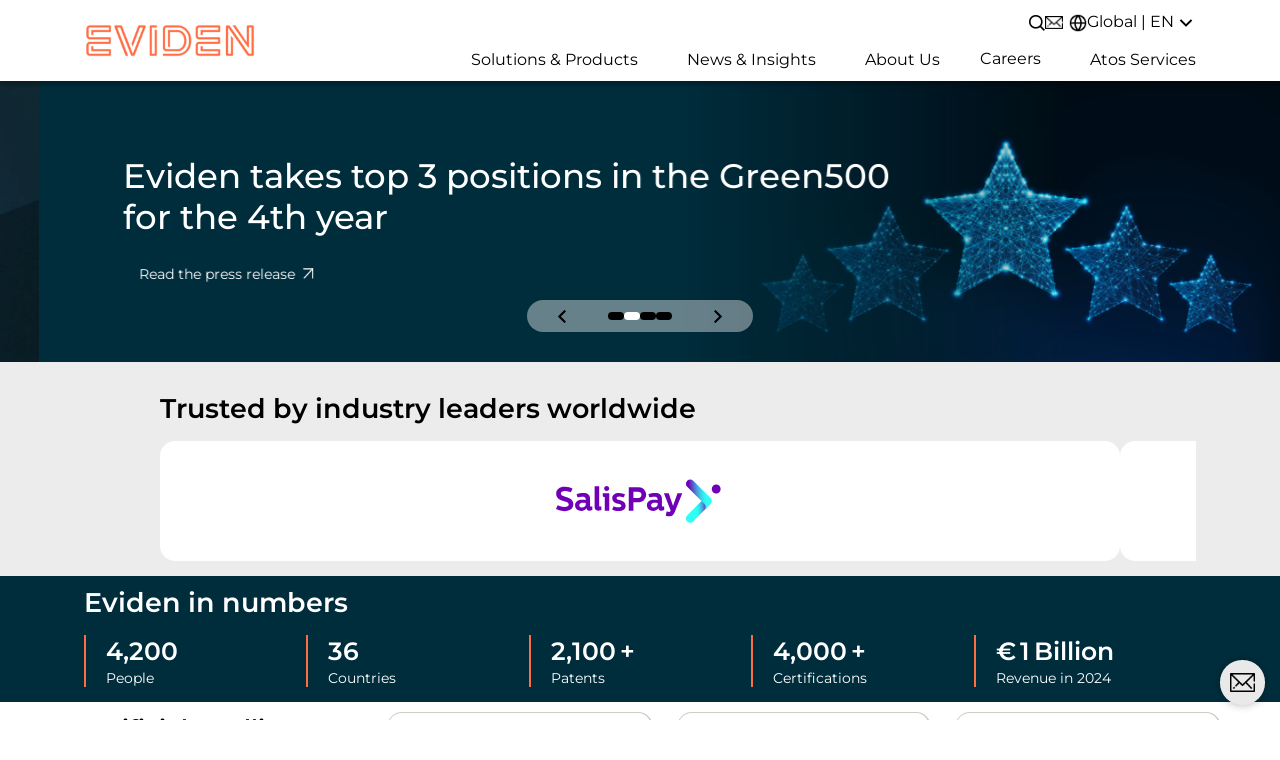

--- FILE ---
content_type: text/html; charset=UTF-8
request_url: https://eviden.com/?advice_case=deep-learning
body_size: 20343
content:
<!DOCTYPE html>
<html class="no-js" lang="en-US">

<head>
	<meta charset="UTF-8">
	<meta http-equiv="X-UA-Compatible" content="IE=edge" />
	<meta name="viewport" content="width=device-width, initial-scale=1.0, maximum-scale=1" />
	<link rel="shortcut icon" type="image/vnd.microsoft.icon" href="https://eviden.com/wp-content/themes/evidian/assets/build/images/favicons/favicon-196x196.png">
	<link rel="icon" type="image/vnd.microsoft.icon" href="https://eviden.com/wp-content/themes/evidian/assets/build/images/favicons/favicon.ico">
	<link rel="shortcut icon" type="image/vnd.microsoft.icon" href="https://eviden.com/wp-content/themes/evidian/assets/build/images/favicons/favicon.ico">
	<meta name='robots' content='index, follow, max-image-preview:large, max-snippet:-1, max-video-preview:-1' />
<link rel="alternate" hreflang="en-us" href="https://eviden.com/" />
<link rel="alternate" hreflang="fr-fr" href="https://eviden.com/fr-fr/" />
<link rel="alternate" hreflang="de-de" href="https://eviden.com/de-de/" />
<link rel="alternate" hreflang="es-es" href="https://eviden.com/es-es/" />
<link rel="alternate" hreflang="de-at" href="https://eviden.com/at-de/" />
<link rel="alternate" hreflang="pl-pl" href="https://eviden.com/pl-pl/" />
<link rel="alternate" hreflang="en-ch" href="https://eviden.com/ch-en/" />
<link rel="alternate" hreflang="en-in" href="https://eviden.com/in-en/" />
<link rel="alternate" hreflang="cs" href="https://eviden.com/cs/" />
<link rel="alternate" hreflang="x-default" href="https://eviden.com/" />
<script id="cookieyes" type="text/javascript" src="https://cdn-cookieyes.com/client_data/2d0901c42659828da43e78c2/script.js"></script>
	<title>Eviden | Expanding Possibilities across Data &amp; Technology</title>
	<meta name="description" content="Create a sustainable future for your company, your community and the environment - with smart technology and AI." />
	<link rel="canonical" href="https://eviden.com/" />
	<meta property="og:locale" content="en_US" />
	<meta property="og:type" content="website" />
	<meta property="og:title" content="Eviden | Expanding Possibilities across Data &amp; Technology" />
	<meta property="og:description" content="Create a sustainable future for your company, your community and the environment - with smart technology and AI." />
	<meta property="og:url" content="https://eviden.com/" />
	<meta property="og:site_name" content="Eviden" />
	<meta property="article:modified_time" content="2025-12-03T16:19:59+00:00" />
	<meta name="twitter:card" content="summary_large_image" />
	<script type="application/ld+json" class="yoast-schema-graph">{"@context":"https://schema.org","@graph":[{"@type":"WebPage","@id":"https://eviden.com/","url":"https://eviden.com/","name":"Eviden | Expanding Possibilities across Data & Technology","isPartOf":{"@id":"https://eviden.com/#website"},"about":{"@id":"https://eviden.com/#organization"},"datePublished":"2022-07-06T12:24:19+00:00","dateModified":"2025-12-03T16:19:59+00:00","description":"Create a sustainable future for your company, your community and the environment - with smart technology and AI.","breadcrumb":{"@id":"https://eviden.com/#breadcrumb"},"inLanguage":"en-US","potentialAction":[{"@type":"ReadAction","target":["https://eviden.com/"]}]},{"@type":"BreadcrumbList","@id":"https://eviden.com/#breadcrumb","itemListElement":[{"@type":"ListItem","position":1,"name":"Home"}]},{"@type":"WebSite","@id":"https://eviden.com/#website","url":"https://eviden.com/","name":"Eviden","description":"Expanding Possibilities of Data &amp; Technology","publisher":{"@id":"https://eviden.com/#organization"},"potentialAction":[{"@type":"SearchAction","target":{"@type":"EntryPoint","urlTemplate":"https://eviden.com/?s={search_term_string}"},"query-input":{"@type":"PropertyValueSpecification","valueRequired":true,"valueName":"search_term_string"}}],"inLanguage":"en-US"},{"@type":"Organization","@id":"https://eviden.com/#organization","name":"Eviden","url":"https://eviden.com/","logo":{"@type":"ImageObject","inLanguage":"en-US","@id":"https://eviden.com/#/schema/logo/image/","url":"https://eviden.com/wp-content/uploads/2023/11/logo_eviden_orange-256w.png","contentUrl":"https://eviden.com/wp-content/uploads/2023/11/logo_eviden_orange-256w.png","width":265,"height":53,"caption":"Eviden"},"image":{"@id":"https://eviden.com/#/schema/logo/image/"}}]}</script>


<style id='filebird-block-filebird-gallery-style-inline-css'>
ul.filebird-block-filebird-gallery{margin:auto!important;padding:0!important;width:100%}ul.filebird-block-filebird-gallery.layout-grid{display:grid;grid-gap:20px;align-items:stretch;grid-template-columns:repeat(var(--columns),1fr);justify-items:stretch}ul.filebird-block-filebird-gallery.layout-grid li img{border:1px solid #ccc;box-shadow:2px 2px 6px 0 rgba(0,0,0,.3);height:100%;max-width:100%;-o-object-fit:cover;object-fit:cover;width:100%}ul.filebird-block-filebird-gallery.layout-masonry{-moz-column-count:var(--columns);-moz-column-gap:var(--space);column-gap:var(--space);-moz-column-width:var(--min-width);columns:var(--min-width) var(--columns);display:block;overflow:auto}ul.filebird-block-filebird-gallery.layout-masonry li{margin-bottom:var(--space)}ul.filebird-block-filebird-gallery li{list-style:none}ul.filebird-block-filebird-gallery li figure{height:100%;margin:0;padding:0;position:relative;width:100%}ul.filebird-block-filebird-gallery li figure figcaption{background:linear-gradient(0deg,rgba(0,0,0,.7),rgba(0,0,0,.3) 70%,transparent);bottom:0;box-sizing:border-box;color:#fff;font-size:.8em;margin:0;max-height:100%;overflow:auto;padding:3em .77em .7em;position:absolute;text-align:center;width:100%;z-index:2}ul.filebird-block-filebird-gallery li figure figcaption a{color:inherit}

</style>
<link rel='preload' as='font' type='font/woff2' crossorigin  id='preload-custom-font-css' href='https://eviden.com/wp-content/themes/evidian/assets/build/fonts/Montserrat-VariableFont_wght.woff2' media='all' />
<link rel='preload' as='style' onload='this.onload=null;this.rel="stylesheet"' id='main-v2-css' href='https://eviden.com/wp-content/themes/evidian/assets/build/css/mainV2.css?ver=1749047604' media='all' />
<link rel='stylesheet' id='components-css' href='https://eviden.com/wp-content/themes/evidian/assets/build/css/components.css?ver=1749047604' media='all' />
<link rel='stylesheet' id='js_composer_front-css' href='https://eviden.com/wp-content/plugins/js_composer/assets/css/js_composer.min.css?ver=8.4.1' media='all' />
<script id="wpml-cookie-js-extra">
var wpml_cookies = {"wp-wpml_current_language":{"value":"en","expires":1,"path":"\/"}};
var wpml_cookies = {"wp-wpml_current_language":{"value":"en","expires":1,"path":"\/"}};
</script>
<script src="https://eviden.com/wp-content/plugins/sitepress-multilingual-cms/res/js/cookies/language-cookie.js?ver=474000" id="wpml-cookie-js" defer data-wp-strategy="defer"></script>
<script src="https://eviden.com/wp-includes/js/jquery/jquery.min.js?ver=3.7.1" id="jquery-core-js"></script>
<script></script>		<!-- Custom Logo: hide header text -->
		<style id="custom-logo-css">
			.site-title, .site-description {
				position: absolute;
				clip: rect(1px, 1px, 1px, 1px);
			}
		</style>
		<style data-type="vc_custom-css">.dropdown {
     position: relative;
    display: inline-block;
  background: none;
  border: none;
   font-family: Montserrat, sans-serif;
  font-size: 16px;
  text-decoration:underline;
    }

  .dropdown-content {
    display: none;
    position: relative;
    min-width: 220px;
    z-index: 2;
    left: 0;
    margin-top:15px;
    text-decoration:underline;
}

.dropdown-toggle {
  background: none;
  border: none;
  font-family: Montserrat, sans-serif;
  font-size: 16px;
  cursor: pointer;
  background-color: white;
  padding: 0px;
      font-weight: 700;
    text-decoration: underline;
}

    .dropdown:hover .dropdown-content {
      display: block;
    }

    .dropdown-content a {
      display: block;
      padding: 0px 0px;
      text-decoration: none;
      color: black;
      font-size: 13px;
      font-weight: bold;
      line-height:7px;
    }

    .dropdown-content a:hover {
      font-size: 13px;
      font-weight: bold;
    }
    
   .homebox a {
  color: black;
  font-weight: normal;
  text-decoration: underline;
}

.homebox a:hover {
  text-decoration: none;
}

.quick-links {
  display: block;
  margin-bottom: 10px;
  margin-top:15px;
}

.quick-links a {
  display: block;
  margin-left:15px;
  font-weight: bold;
  text-decoration: underline;
  color: black;
   font-size: 13px;
}

.quick-links a:hover {
  text-decoration: none;
}

	
#quick-links-button {
  font-family: 'Montserrat', sans-serif;
  background-color: #ffffff;
  color: #000000;
  padding: 0px 0px;
  font-size: 16px;
  cursor: pointer;
  border:0px;
}
#quick-links-button:hover,
#quick-links-button:focus {
  background-color: #ffffff;
  outline: none;
  border:0px;
}

@media screen and (min-width: 768px) {
    .banner-text-align {
        width: 100%;
    }

  

@media screen and (max-width: 768px) {
	.homebox .vc_column-inner.vc_custom_1743607477793 {
    		width: auto;
	}
	.homebox .vc_row-o-equal-height>.vc_column_container {
		margin: 10px 0;
	}}}</style>		<style id="wp-custom-css">
			@media (max-width: 320px) {
  .mega-menu .submenu {
    display: block;
    width: 100%;
    position: static;
  }
}

@media (max-width: 320px) {
  .search-container {
    flex-direction: column;
    align-items: stretch;
  }
}

.mega-menu .level-3.sub-menu-wrapper .menu-list {
		align-content: flex-start;
		background: #ececed;
		border-radius: 15px;
		column-gap: 25px;
		display: flex;
		flex-direction: column !important;
		height: 10px;
		flex-wrap: wrap;
		min-height: 100%;
		padding: 20px;
		row-gap: 20px;
	}

.text-wrapper{color: #fff !important;}

.banner-wrapper .banner-slider .swiper-wrapper .swiper-slide .swiper-slide-inner .container .background-banner-image {
    background-size: contain;
    height: 100%;
    left: 0;
    position: absolute;
    top: 0;
    width: 100%;
    right: 0px;
    background-position: right 0;
}

.background-banner-image:after {
    background: linear-gradient(to right, rgba(0, 45, 60, 1) 50%, rgba(0, 45, 60, .1) 80%);
    content: '';
    width: 100%;
    height: 100%;
    display: block;
}

.banner-wrapper .banner-slider{
    background: #002D3C;
	color: #ffffff;
}


@media screen and (max-width: 1350px) {
    .banner-wrapper .banner-slider .swiper-wrapper .swiper-slide .swiper-slide-inner .container .background-banner-image {
        background-size: cover;
    }
}


@media screen and (max-width: 768px) {
    
	.banner-wrapper .banner-slider .swiper-wrapper .swiper-slide .swiper-slide-inner {
		padding-bottom: 0 !important;
	}

	.banner-wrapper .banner-slider .swiper-wrapper .swiper-slide .swiper-slide-inner .container {
		display: flex;
		flex-wrap: wrap-reverse;
	}

	.banner-wrapper .banner-slider .swiper-wrapper .swiper-slide .swiper-slide-inner .container .background-banner-image {
    position: relative;
    background-position: center 0;
		background-size: cover;
		min-height: 300px;
		height: auto;
	}

	.background-banner-image:after {
		background: linear-gradient(to bottom, rgba(0, 45, 60, 1) 10%, rgba(0, 45, 60, 0) 30%);
	}

}

@media screen and (max-width: 768px) {

	.banner-wrapper .banner-slider .swiper-wrapper .swiper-slide .swiper-slide-inner .container .background-banner-image {

		display: none;

	}

}

.banner-wrapper .banner-slider .swiper-wrapper .swiper-slide.dark-theme .swiper-slide-inner .container .text-wrapper .btn-common:not(.popup-youtube, .banner-popup-youtube, .btn-download):after {
    filter: invert(0);
}
 		</style>
		<style type="text/css" data-type="vc_shortcodes-custom-css">.vc_custom_1747169471972{padding-bottom: 15px !important;background-color: #ECECED !important;}.vc_custom_1747169477725{margin-bottom: -10px !important;padding-top: 10px !important;padding-bottom: 15px !important;background-color: #002D3C !important;}.vc_custom_1747169484444{margin-top: 20px !important;}.vc_custom_1747169491466{margin-top: 40px !important;}.vc_custom_1747169498423{margin-top: 40px !important;}.vc_custom_1747169504877{margin-top: 40px !important;}.vc_custom_1747169510368{margin-top: 40px !important;}.vc_custom_1747169516677{margin-top: 40px !important;}.vc_custom_1747169524389{margin-top: 40px !important;}.vc_custom_1742309694989{margin-top: 30px !important;}.vc_custom_1743607297058{margin-right: 25px !important;}.vc_custom_1743607477793{margin-left: 25px !important;}.vc_custom_1750968464364{border-radius: 10px !important;}.vc_custom_1745506855984{margin-top: 15px !important;border-top-width: 3px !important;padding-top: 10px !important;border-top-style: solid !important;border-color: #000000 !important;}.vc_custom_1761234924157{margin-top: 25px !important;}.vc_custom_1745252629985{border-top-width: 1px !important;border-right-width: 2px !important;border-bottom-width: 2px !important;border-left-width: 1px !important;padding-top: 0px !important;padding-right: 0px !important;padding-bottom: 0px !important;padding-left: 0px !important;border-left-style: solid !important;border-right-style: solid !important;border-top-style: solid !important;border-bottom-style: solid !important;border-radius: 15px !important;border-color: #D0CCC3 !important;}.vc_custom_1745252616688{border-top-width: 1px !important;border-right-width: 2px !important;border-bottom-width: 2px !important;border-left-width: 1px !important;padding-top: 0px !important;padding-right: 0px !important;padding-bottom: 0px !important;padding-left: 0px !important;border-left-style: solid !important;border-right-style: solid !important;border-top-style: solid !important;border-bottom-style: solid !important;border-radius: 15px !important;border-color: #D0CCC3 !important;}.vc_custom_1745252623565{border-top-width: 1px !important;border-right-width: 2px !important;border-bottom-width: 2px !important;border-left-width: 1px !important;padding-top: 0px !important;padding-right: 0px !important;padding-bottom: 0px !important;padding-left: 0px !important;border-left-style: solid !important;border-right-style: solid !important;border-top-style: solid !important;border-bottom-style: solid !important;border-radius: 15px !important;border-color: #D0CCC3 !important;}.vc_custom_1763052813530{margin-top: 8px !important;margin-right: 8px !important;margin-left: 8px !important;padding-top: 80px !important;padding-bottom: 80px !important;background-image: url(https://eviden.com/wp-content/uploads/2025/11/XH3500-1rack-blue-v2.webp?id=821305) !important;background-position: center !important;background-repeat: no-repeat !important;background-size: cover !important;border-radius: 15px !important;}.vc_custom_1763052796361{margin-top: 9px !important;padding-top: 10px !important;padding-right: 10px !important;padding-bottom: 10px !important;padding-left: 10px !important;}.vc_custom_1761575063335{margin-top: 8px !important;margin-right: 8px !important;margin-left: 8px !important;padding-top: 80px !important;padding-bottom: 80px !important;background-image: url(https://eviden.com/wp-content/uploads/2025/10/Eviden-BullSequana-AI-642-H03-brochure.jpg?id=819412) !important;background-position: center !important;background-repeat: no-repeat !important;background-size: cover !important;border-radius: 15px !important;}.vc_custom_1761575027878{margin-top: 9px !important;padding-top: 10px !important;padding-right: 10px !important;padding-bottom: 10px !important;padding-left: 10px !important;}.vc_custom_1745268478139{margin-top: 8px !important;margin-right: 8px !important;margin-left: 8px !important;padding-top: 80px !important;padding-bottom: 80px !important;background-image: url(https://eviden.com/wp-content/uploads/2025/04/Prepare-for-the-AI-Act-by-putting-people-at-the-center-of-your-approach_banner-1-Custom.jpg?id=803873) !important;background-position: center !important;background-repeat: no-repeat !important;background-size: cover !important;border-radius: 15px !important;}.vc_custom_1746114072545{margin-top: 9px !important;padding-top: 10px !important;padding-right: 10px !important;padding-bottom: 10px !important;padding-left: 10px !important;}.vc_custom_1743607297058{margin-right: 25px !important;}.vc_custom_1743607477793{margin-left: 25px !important;}.vc_custom_1747920691534{margin-top: 15px !important;border-top-width: 3px !important;padding-top: 10px !important;border-top-style: solid !important;border-color: #000000 !important;}.vc_custom_1751563603544{margin-top: 25px !important;}.vc_custom_1745252636907{border-top-width: 1px !important;border-right-width: 2px !important;border-bottom-width: 2px !important;border-left-width: 1px !important;padding-top: 0px !important;padding-right: 0px !important;padding-bottom: 0px !important;padding-left: 0px !important;border-left-style: solid !important;border-right-style: solid !important;border-top-style: solid !important;border-bottom-style: solid !important;border-radius: 15px !important;border-color: #D0CCC3 !important;}.vc_custom_1745252642298{border-top-width: 1px !important;border-right-width: 2px !important;border-bottom-width: 2px !important;border-left-width: 1px !important;padding-top: 0px !important;padding-right: 0px !important;padding-bottom: 0px !important;padding-left: 0px !important;border-left-style: solid !important;border-right-style: solid !important;border-top-style: solid !important;border-bottom-style: solid !important;border-radius: 15px !important;border-color: #D0CCC3 !important;}.vc_custom_1745252648170{border-top-width: 1px !important;border-right-width: 2px !important;border-bottom-width: 2px !important;border-left-width: 1px !important;padding-top: 0px !important;padding-right: 0px !important;padding-bottom: 0px !important;padding-left: 0px !important;border-left-style: solid !important;border-right-style: solid !important;border-top-style: solid !important;border-bottom-style: solid !important;border-radius: 15px !important;border-color: #D0CCC3 !important;}.vc_custom_1745268742746{margin-top: 8px !important;margin-right: 8px !important;margin-left: 8px !important;padding-top: 80px !important;padding-bottom: 80px !important;background-image: url(https://eviden.com/wp-content/uploads/2025/04/firewall-9145077_1280-Custom.jpg?id=803925) !important;background-position: center !important;background-repeat: no-repeat !important;background-size: cover !important;border-radius: 15px !important;}.vc_custom_1746038582288{margin-top: 9px !important;padding-top: 10px !important;padding-right: 10px !important;padding-bottom: 10px !important;padding-left: 10px !important;}.vc_custom_1745268771635{margin-top: 8px !important;margin-right: 8px !important;margin-left: 8px !important;padding-top: 80px !important;padding-bottom: 80px !important;background-image: url(https://eviden.com/wp-content/uploads/2025/04/cybersecurity-landscape-banner-darkv1-Custom.jpg?id=803936) !important;background-position: center !important;background-repeat: no-repeat !important;background-size: cover !important;border-radius: 15px !important;}.vc_custom_1746038615692{margin-top: 9px !important;padding-top: 10px !important;padding-right: 10px !important;padding-bottom: 10px !important;padding-left: 10px !important;}.vc_custom_1745425964595{margin-top: 8px !important;margin-right: 8px !important;margin-left: 8px !important;padding-top: 80px !important;padding-bottom: 80px !important;background-image: url(https://eviden.com/wp-content/uploads/2025/04/PQC-white-paper-home.webp?id=806502) !important;background-position: center !important;background-repeat: no-repeat !important;background-size: cover !important;border-radius: 15px !important;}.vc_custom_1746038642008{margin-top: 9px !important;padding-top: 10px !important;padding-right: 10px !important;padding-bottom: 10px !important;padding-left: 10px !important;}.vc_custom_1743607297058{margin-right: 25px !important;}.vc_custom_1743607477793{margin-left: 25px !important;}.vc_custom_1745271480002{margin-top: 15px !important;border-top-width: 3px !important;padding-top: 10px !important;border-top-style: solid !important;border-color: #000000 !important;}.vc_custom_1751563665292{margin-top: 25px !important;}.vc_custom_1745252402835{border-top-width: 1px !important;border-right-width: 2px !important;border-bottom-width: 2px !important;border-left-width: 1px !important;padding-top: 0px !important;padding-right: 0px !important;padding-bottom: 0px !important;padding-left: 0px !important;border-left-style: solid !important;border-right-style: solid !important;border-top-style: solid !important;border-bottom-style: solid !important;border-radius: 15px !important;border-color: #D0CCC3 !important;}.vc_custom_1743610663256{border-top-width: 1px !important;border-right-width: 2px !important;border-bottom-width: 2px !important;border-left-width: 1px !important;padding-top: 0px !important;padding-right: 0px !important;padding-bottom: 0px !important;padding-left: 0px !important;border-left-style: solid !important;border-right-style: solid !important;border-top-style: solid !important;border-bottom-style: solid !important;border-radius: 15px !important;border-color: #D0CCC3 !important;}.vc_custom_1743610655439{border-top-width: 1px !important;border-right-width: 2px !important;border-bottom-width: 2px !important;border-left-width: 1px !important;padding-top: 0px !important;padding-right: 0px !important;padding-bottom: 0px !important;padding-left: 0px !important;border-left-style: solid !important;border-right-style: solid !important;border-top-style: solid !important;border-bottom-style: solid !important;border-radius: 15px !important;border-color: #D0CCC3 !important;}.vc_custom_1764778237698{margin-top: 8px !important;margin-right: 8px !important;margin-left: 8px !important;padding-top: 80px !important;padding-bottom: 80px !important;background-image: url(https://eviden.com/wp-content/uploads/2025/11/Eviden-PR-Polyalert-featured.jpg?id=821843) !important;background-position: center !important;background-repeat: no-repeat !important;background-size: cover !important;border-radius: 15px !important;}.vc_custom_1764778186173{margin-top: 9px !important;padding-top: 10px !important;padding-right: 10px !important;padding-bottom: 10px !important;padding-left: 10px !important;}.vc_custom_1745269331138{margin-top: 8px !important;margin-right: 8px !important;margin-left: 8px !important;padding-top: 80px !important;padding-bottom: 80px !important;background-image: url(https://eviden.com/wp-content/uploads/2025/04/Euronaval-banner-2-Custom.jpg?id=804028) !important;background-position: center !important;background-repeat: no-repeat !important;background-size: cover !important;border-radius: 15px !important;}.vc_custom_1755617385233{margin-top: 9px !important;padding-top: 10px !important;padding-right: 10px !important;padding-bottom: 10px !important;padding-left: 10px !important;}.vc_custom_1745269162179{margin-top: 8px !important;margin-right: 8px !important;margin-left: 8px !important;padding-top: 80px !important;padding-bottom: 80px !important;background-image: url(https://eviden.com/wp-content/uploads/2025/04/banniere-mobile-SICS-2-311x311-1.webp?id=806140) !important;background-position: center !important;background-repeat: no-repeat !important;background-size: cover !important;border-radius: 15px !important;}.vc_custom_1746038787265{margin-top: 9px !important;padding-top: 10px !important;padding-right: 10px !important;padding-bottom: 10px !important;padding-left: 10px !important;}.vc_custom_1743607297058{margin-right: 25px !important;}.vc_custom_1743607477793{margin-left: 25px !important;}.vc_custom_1745271489675{margin-top: 15px !important;border-top-width: 3px !important;padding-top: 10px !important;border-top-style: solid !important;border-color: #000000 !important;}.vc_custom_1751563790238{margin-top: 25px !important;}.vc_custom_1743622083951{border-top-width: 1px !important;border-right-width: 2px !important;border-bottom-width: 2px !important;border-left-width: 1px !important;padding-top: 0px !important;padding-right: 0px !important;padding-bottom: 0px !important;padding-left: 0px !important;border-left-style: solid !important;border-right-style: solid !important;border-top-style: solid !important;border-bottom-style: solid !important;border-radius: 15px !important;border-color: #D0CCC3 !important;}.vc_custom_1743610663256{border-top-width: 1px !important;border-right-width: 2px !important;border-bottom-width: 2px !important;border-left-width: 1px !important;padding-top: 0px !important;padding-right: 0px !important;padding-bottom: 0px !important;padding-left: 0px !important;border-left-style: solid !important;border-right-style: solid !important;border-top-style: solid !important;border-bottom-style: solid !important;border-radius: 15px !important;border-color: #D0CCC3 !important;}.vc_custom_1743610655439{border-top-width: 1px !important;border-right-width: 2px !important;border-bottom-width: 2px !important;border-left-width: 1px !important;padding-top: 0px !important;padding-right: 0px !important;padding-bottom: 0px !important;padding-left: 0px !important;border-left-style: solid !important;border-right-style: solid !important;border-top-style: solid !important;border-bottom-style: solid !important;border-radius: 15px !important;border-color: #D0CCC3 !important;}.vc_custom_1762261836910{margin-top: 8px !important;margin-right: 8px !important;margin-left: 8px !important;padding-top: 80px !important;padding-bottom: 80px !important;background-image: url(https://eviden.com/wp-content/uploads/2025/11/Eviden-BullSequana-SH81-SAP-HANA-certified.jpg?id=820451) !important;background-position: center !important;background-repeat: no-repeat !important;background-size: cover !important;border-radius: 15px !important;}.vc_custom_1762254214486{margin-top: 9px !important;padding-top: 10px !important;padding-right: 10px !important;padding-bottom: 10px !important;padding-left: 10px !important;}.vc_custom_1762262322014{margin-top: 8px !important;margin-right: 8px !important;margin-left: 8px !important;padding-top: 80px !important;padding-bottom: 80px !important;background-image: url(https://eviden.com/wp-content/uploads/2025/11/EvidenVates-European-sovereign-virtualized-infrastructure.jpg?id=820462) !important;background-position: center !important;background-repeat: no-repeat !important;background-size: cover !important;border-radius: 15px !important;}.vc_custom_1764075681805{margin-top: 9px !important;padding-top: 10px !important;padding-right: 10px !important;padding-bottom: 10px !important;padding-left: 10px !important;}.vc_custom_1762262678739{margin-top: 8px !important;margin-right: 8px !important;margin-left: 8px !important;padding-top: 80px !important;padding-bottom: 80px !important;background-image: url(https://eviden.com/wp-content/uploads/2025/11/Eviden-BullSequana-SH.jpg?id=820484) !important;background-position: center !important;background-repeat: no-repeat !important;background-size: cover !important;border-radius: 15px !important;}.vc_custom_1746039843284{margin-top: 9px !important;padding-top: 10px !important;padding-right: 10px !important;padding-bottom: 10px !important;padding-left: 10px !important;}.vc_custom_1743607297058{margin-right: 25px !important;}.vc_custom_1743607477793{margin-left: 25px !important;}.vc_custom_1745271499192{margin-top: 15px !important;border-top-width: 3px !important;padding-top: 10px !important;border-top-style: solid !important;border-color: #000000 !important;}.vc_custom_1764344791584{margin-top: 25px !important;}.vc_custom_1743621435065{border-top-width: 1px !important;border-right-width: 2px !important;border-bottom-width: 2px !important;border-left-width: 1px !important;padding-top: 0px !important;padding-right: 0px !important;padding-bottom: 0px !important;padding-left: 0px !important;border-left-style: solid !important;border-right-style: solid !important;border-top-style: solid !important;border-bottom-style: solid !important;border-radius: 15px !important;border-color: #D0CCC3 !important;}.vc_custom_1743610663256{border-top-width: 1px !important;border-right-width: 2px !important;border-bottom-width: 2px !important;border-left-width: 1px !important;padding-top: 0px !important;padding-right: 0px !important;padding-bottom: 0px !important;padding-left: 0px !important;border-left-style: solid !important;border-right-style: solid !important;border-top-style: solid !important;border-bottom-style: solid !important;border-radius: 15px !important;border-color: #D0CCC3 !important;}.vc_custom_1743610655439{border-top-width: 1px !important;border-right-width: 2px !important;border-bottom-width: 2px !important;border-left-width: 1px !important;padding-top: 0px !important;padding-right: 0px !important;padding-bottom: 0px !important;padding-left: 0px !important;border-left-style: solid !important;border-right-style: solid !important;border-top-style: solid !important;border-bottom-style: solid !important;border-radius: 15px !important;border-color: #D0CCC3 !important;}.vc_custom_1763052813530{margin-top: 8px !important;margin-right: 8px !important;margin-left: 8px !important;padding-top: 80px !important;padding-bottom: 80px !important;background-image: url(https://eviden.com/wp-content/uploads/2025/11/XH3500-1rack-blue-v2.webp?id=821305) !important;background-position: center !important;background-repeat: no-repeat !important;background-size: cover !important;border-radius: 15px !important;}.vc_custom_1763052796361{margin-top: 9px !important;padding-top: 10px !important;padding-right: 10px !important;padding-bottom: 10px !important;padding-left: 10px !important;}.vc_custom_1749558991693{margin-top: 8px !important;margin-right: 8px !important;margin-left: 8px !important;padding-top: 80px !important;padding-bottom: 80px !important;background-image: url(https://eviden.com/wp-content/uploads/2025/06/Eviden_supercomputer_JUPITER_2025.jpg?id=813109) !important;background-position: center !important;background-repeat: no-repeat !important;background-size: cover !important;border-radius: 15px !important;}.vc_custom_1753204579275{margin-top: 9px !important;padding-top: 10px !important;padding-right: 10px !important;padding-bottom: 10px !important;padding-left: 10px !important;}.vc_custom_1745354395672{margin-top: 8px !important;margin-right: 8px !important;margin-left: 8px !important;padding-top: 80px !important;padding-bottom: 80px !important;background-image: url(https://eviden.com/wp-content/uploads/2025/04/bxiv3-white-paper.webp?id=806413) !important;background-position: center !important;background-repeat: no-repeat !important;background-size: cover !important;border-radius: 15px !important;}.vc_custom_1746039979343{margin-top: 9px !important;padding-top: 10px !important;padding-right: 10px !important;padding-bottom: 10px !important;padding-left: 10px !important;}.vc_custom_1743607297058{margin-right: 25px !important;}.vc_custom_1743607477793{margin-left: 25px !important;}.vc_custom_1745271509087{margin-top: 15px !important;border-top-width: 3px !important;padding-top: 10px !important;border-top-style: solid !important;border-color: #000000 !important;}.vc_custom_1751563856798{margin-top: 25px !important;}.vc_custom_1743622083951{border-top-width: 1px !important;border-right-width: 2px !important;border-bottom-width: 2px !important;border-left-width: 1px !important;padding-top: 0px !important;padding-right: 0px !important;padding-bottom: 0px !important;padding-left: 0px !important;border-left-style: solid !important;border-right-style: solid !important;border-top-style: solid !important;border-bottom-style: solid !important;border-radius: 15px !important;border-color: #D0CCC3 !important;}.vc_custom_1743610663256{border-top-width: 1px !important;border-right-width: 2px !important;border-bottom-width: 2px !important;border-left-width: 1px !important;padding-top: 0px !important;padding-right: 0px !important;padding-bottom: 0px !important;padding-left: 0px !important;border-left-style: solid !important;border-right-style: solid !important;border-top-style: solid !important;border-bottom-style: solid !important;border-radius: 15px !important;border-color: #D0CCC3 !important;}.vc_custom_1743610655439{border-top-width: 1px !important;border-right-width: 2px !important;border-bottom-width: 2px !important;border-left-width: 1px !important;padding-top: 0px !important;padding-right: 0px !important;padding-bottom: 0px !important;padding-left: 0px !important;border-left-style: solid !important;border-right-style: solid !important;border-top-style: solid !important;border-bottom-style: solid !important;border-radius: 15px !important;border-color: #D0CCC3 !important;}.vc_custom_1764778526129{margin-top: 8px !important;margin-right: 8px !important;margin-left: 8px !important;padding-top: 80px !important;padding-bottom: 80px !important;background-image: url(https://eviden.com/wp-content/uploads/2025/11/PR-Eviden-GEMMA.jpg?id=821558) !important;background-position: center !important;background-repeat: no-repeat !important;background-size: cover !important;border-radius: 15px !important;}.vc_custom_1764778361885{margin-top: 9px !important;padding-top: 10px !important;padding-right: 10px !important;padding-bottom: 10px !important;padding-left: 10px !important;}.vc_custom_1764778674122{margin-top: 8px !important;margin-right: 8px !important;margin-left: 8px !important;padding-top: 80px !important;padding-bottom: 80px !important;background-image: url(https://eviden.com/wp-content/uploads/2024/07/5th_FRMCS_Plugtests_Certificate_of_Participation_Eviden.jpg?id=822566) !important;background-position: center !important;background-repeat: no-repeat !important;background-size: cover !important;border-radius: 15px !important;}.vc_custom_1764778796133{margin-top: 9px !important;padding-top: 10px !important;padding-right: 10px !important;padding-bottom: 10px !important;padding-left: 10px !important;}.vc_custom_1745270131699{margin-top: 8px !important;margin-right: 8px !important;margin-left: 8px !important;padding-top: 80px !important;padding-bottom: 80px !important;background-image: url(https://eviden.com/wp-content/uploads/2025/04/telgo-cs-banner-Custom.jpg?id=804006) !important;background-position: center !important;background-repeat: no-repeat !important;background-size: cover !important;border-radius: 15px !important;}.vc_custom_1747250859825{margin-top: 9px !important;padding-top: 10px !important;padding-right: 10px !important;padding-bottom: 10px !important;padding-left: 10px !important;}.vc_custom_1743607297058{margin-right: 25px !important;}.vc_custom_1743607477793{margin-left: 25px !important;}.vc_custom_1745271526621{margin-top: 15px !important;border-top-width: 3px !important;padding-top: 10px !important;border-top-style: solid !important;border-color: #000000 !important;}.vc_custom_1751563898531{margin-top: 25px !important;}.vc_custom_1743610663256{border-top-width: 1px !important;border-right-width: 2px !important;border-bottom-width: 2px !important;border-left-width: 1px !important;padding-top: 0px !important;padding-right: 0px !important;padding-bottom: 0px !important;padding-left: 0px !important;border-left-style: solid !important;border-right-style: solid !important;border-top-style: solid !important;border-bottom-style: solid !important;border-radius: 15px !important;border-color: #D0CCC3 !important;}.vc_custom_1743610655439{border-top-width: 1px !important;border-right-width: 2px !important;border-bottom-width: 2px !important;border-left-width: 1px !important;padding-top: 0px !important;padding-right: 0px !important;padding-bottom: 0px !important;padding-left: 0px !important;border-left-style: solid !important;border-right-style: solid !important;border-top-style: solid !important;border-bottom-style: solid !important;border-radius: 15px !important;border-color: #D0CCC3 !important;}.vc_custom_1743622083951{border-top-width: 1px !important;border-right-width: 2px !important;border-bottom-width: 2px !important;border-left-width: 1px !important;padding-top: 0px !important;padding-right: 0px !important;padding-bottom: 0px !important;padding-left: 0px !important;border-left-style: solid !important;border-right-style: solid !important;border-top-style: solid !important;border-bottom-style: solid !important;border-radius: 15px !important;border-color: #D0CCC3 !important;}.vc_custom_1754935281732{margin-top: 8px !important;margin-right: 8px !important;margin-left: 8px !important;padding-top: 80px !important;padding-bottom: 80px !important;background-image: url(https://eviden.com/wp-content/uploads/2025/08/qaptiva-access-homepage-card.webp?id=816661) !important;background-position: center !important;background-repeat: no-repeat !important;background-size: cover !important;border-radius: 15px !important;}.vc_custom_1754935025907{margin-top: 9px !important;padding-top: 10px !important;padding-right: 10px !important;padding-bottom: 10px !important;padding-left: 10px !important;}.vc_custom_1755107998601{margin-top: 8px !important;margin-right: 8px !important;margin-left: 8px !important;padding-top: 80px !important;padding-bottom: 80px !important;background-image: url(https://eviden.com/wp-content/uploads/2025/08/Interpretability.png?id=816812) !important;background-position: center !important;background-repeat: no-repeat !important;background-size: cover !important;border-radius: 15px !important;}.vc_custom_1755107937843{margin-top: 9px !important;padding-top: 10px !important;padding-right: 10px !important;padding-bottom: 10px !important;padding-left: 10px !important;}.vc_custom_1755108293440{margin-top: 8px !important;margin-right: 8px !important;margin-left: 8px !important;padding-top: 80px !important;padding-bottom: 80px !important;background-image: url(https://eviden.com/wp-content/uploads/2025/08/IQM-Quantum-computer-image-opened-2.webp?id=816824) !important;background-position: center !important;background-repeat: no-repeat !important;background-size: cover !important;border-radius: 15px !important;}.vc_custom_1755108307133{margin-top: 9px !important;padding-top: 10px !important;padding-right: 10px !important;padding-bottom: 10px !important;padding-left: 10px !important;}</style><noscript><style> .wpb_animate_when_almost_visible { opacity: 1; }</style></noscript><!-- Matomo Tag Manager -->
<script>
var _mtm = window._mtm = window._mtm || [];
_mtm.push({'mtm.startTime': (new Date().getTime()), 'event': 'mtm.Start'});
var d=document, g=d.createElement('script'), s=d.getElementsByTagName('script')[0];
g.async=true; g.src='https://cdn.matomo.cloud/eviden.matomo.cloud/container_cjIM9ebW.js'; s.parentNode.insertBefore(g,s);
</script>
<!-- End Matomo Tag Manager -->

<script>
    const archivedOption = document.querySelector('option[value="archived"]');
    if (archivedOption) {
      archivedOption.style.display = 'none'; // or archivedOption.remove();
    }
  </script>
	<script>
		const globals = {
			wp_url: 'https://eviden.com',
			wp_admin_url: 'https://eviden.com/wp-admin/admin-ajax.php',
			wp_theme_url: 'https://eviden.com/wp-content/themes/evidian',
		}
	</script>
</head>

<body class="home page-template-default page page-id-4 wp-custom-logo wp-embed-responsive  wpb-js-composer js-comp-ver-8.4.1 vc_responsive">
	<header id="site-header" role="navigation" class="nav-shadow">
		
<nav class="main-hdr">
	<div class="container">

		<div class="hamburger-menu-backdrop"></div>
		<div class="hdr-box">
			<a id="skip-main" class="skip-main" href="#site-content" aria-label="it will take you to main content of page">Skip to main content</a>
			<a href="https://eviden.com/" class="custom-logo-link" rel="home" aria-current="page"><img title="Eviden" width="265" height="53" src="https://eviden.com/wp-content/uploads/2023/11/logo_eviden_orange-256w.png" class="custom-logo" alt="Eviden" decoding="async" srcset="https://eviden.com/wp-content/uploads/2023/11/logo_eviden_orange-256w.png 265w, https://eviden.com/wp-content/uploads/2023/11/logo_eviden_orange-256w-32x6.png 32w" sizes="(max-width: 265px) 100vw, 265px" /></a>			<div class="mobile-trigger-menu">
				<ul>
											<li>
							<button class="search-trigger trigger-open icon icon-search"><span class="sr-only">Open/Close search</span></button>
							<button class="search-trigger trigger-close icon icon-close"><span class="sr-only">Open/Close search</span></button>
						</li>
										<li>
						<button class="mobile-menu-trigger icon icon-menu"><span class="sr-only">Open/Close mobile menu</span></button>
					</li>
				</ul>
			</div>

			<div class="navbar-container">
									<div class="primary-eyebrow-menu">
						<div class="menu">
															<!-- Search form -->
								<div class="search-form-wrapper">
									<div class="search-container">
										<div class="container">
											<form method="GET" action="https://eviden.com">
												<div class="input-wrapper">
													<!-- <span class="icon icon-close"><span class="sr-only">Open/Close search</span></span> -->
													<input placeholder="Enter your keyword" value="" class="top_search_box" name='s' autocomplete="off">
													<div class="search-tooltip-text" aria-hidden="true">Enter your keyword</div>
												</div>
											</form>
										</div>
									</div>
									<button class="search-trigger trigger-open mobile-hide icon icon-search"><span class="sr-only">Open/Close search</span></button>
									<button class="search-trigger trigger-close mobile-hide icon icon-close"><span class="sr-only">Open/Close search</span></button>
								</div>
							
							<!-- Additional menu items -->
																	<a href="https://eviden.com/contact-us/" >
											<img width="38" height="28" src="https://eviden.com/wp-content/uploads/2023/05/icon-message2.png" class="attachment-full size-full" alt="Message - Eviden" decoding="async" srcset="https://eviden.com/wp-content/uploads/2023/05/icon-message2.png 38w, https://eviden.com/wp-content/uploads/2023/05/icon-message2-32x24.png 32w" sizes="(max-width: 38px) 100vw, 38px" />										</a>
							
							<!-- Language switcher -->
															<div class="language-switcher-container simple_lang_menu">
									<button class="dropdown-trigger" aria-expanded="false">
																					<img src="https://eviden.com/wp-content/themes/evidian/assets/build/images/globe.png" alt="Global | EN" title="Global | EN" decoding="async" loading="lazy" width="18px" height="18px">
																				<span>Global | EN</span>
									</button>
																			<ul class="dropdown">
																							<li>
													<a href="https://eviden.com/">
																													<div class="icon-wrapper">
																<img src="https://eviden.com/wp-content/themes/evidian/assets/build/images/globe.png" alt="Global | EN" title="Global | EN" decoding="async" loading="lazy">
															</div>
																												<span>Global | EN</span>
													</a>
												</li>
																							<li>
													<a href="https://eviden.com/fr-fr/">
																													<div class="icon-wrapper">
																<img src="https://eviden.com/wp-content/uploads/flags/fr.png" alt="France | FR" title="France | FR" decoding="async" loading="lazy">
															</div>
																												<span>France | FR</span>
													</a>
												</li>
																							<li>
													<a href="https://eviden.com/de-de/">
																													<div class="icon-wrapper">
																<img src="https://eviden.com/wp-content/uploads/flags/German-de.png" alt="Germany | DE" title="Germany | DE" decoding="async" loading="lazy">
															</div>
																												<span>Germany | DE</span>
													</a>
												</li>
																							<li>
													<a href="https://eviden.com/es-es/">
																													<div class="icon-wrapper">
																<img src="https://eviden.com/wp-content/uploads/flags/spain-es.svg" alt="Spain | ES" title="Spain | ES" decoding="async" loading="lazy">
															</div>
																												<span>Spain | ES</span>
													</a>
												</li>
																							<li>
													<a href="https://eviden.com/at-de/">
																													<div class="icon-wrapper">
																<img src="https://eviden.com/wp-content/uploads/flags/austria-flag.png" alt="Austria | DE" title="Austria | DE" decoding="async" loading="lazy">
															</div>
																												<span>Austria | DE</span>
													</a>
												</li>
																							<li>
													<a href="https://eviden.com/pl-pl/">
																													<div class="icon-wrapper">
																<img src="https://eviden.com/wp-content/uploads/flags/pl.svg" alt="Poland | PL" title="Poland | PL" decoding="async" loading="lazy">
															</div>
																												<span>Poland | PL</span>
													</a>
												</li>
																							<li>
													<a href="https://eviden.com/ch-en/">
																													<div class="icon-wrapper">
																<img src="https://eviden.com/wp-content/uploads/flags/swiss-flag-small.png" alt="Switzerland | EN" title="Switzerland | EN" decoding="async" loading="lazy">
															</div>
																												<span>Switzerland | EN</span>
													</a>
												</li>
																							<li>
													<a href="https://eviden.com/in-en/">
																													<div class="icon-wrapper">
																<img src="https://eviden.com/wp-content/uploads/flags/india.svg" alt="India | EN" title="India | EN" decoding="async" loading="lazy">
															</div>
																												<span>India | EN</span>
													</a>
												</li>
																							<li>
													<a href="https://eviden.com/cs/">
																													<div class="icon-wrapper">
																<img src="https://eviden.com/wp-content/plugins/sitepress-multilingual-cms/res/flags/cs.svg" alt="Czech | CS" title="Czech | CS" decoding="async" loading="lazy">
															</div>
																												<span>Czech | CS</span>
													</a>
												</li>
																					</ul>
																	</div>
													</div>
					</div>
				
				<ul class="navbar-nav mb-2 mb-lg-0"><li class='nav-item  menu-item menu-item-type-post_type menu-item-object-page menu-item-has-children'><button class='open-desktop-submenu' aria-label='Open mega menu' aria-expanded='false'>
								<i class='icon icon-chevron-right'></i>
							</button>
				<button class='open-submenu' aria-label='Open submenu' aria-expanded='false'>
					<i class='icon icon-chevron-right'></i>
				</button>
		
				<div class='sub-menu-wrapper level-2 mega-menu'>
					<div class='mega-menu-inner'>
			<div class='card'>
    <div class='content'>
        <p class='title'>Solutions &#038; Products</p>

                    <p class='description'>Driving innovation through AI, quantum, cybersecurity, and HPC—discover Eviden’s end-to-end digital solutions.</p>
            </div>
    <a href='https://eviden.com/solutions-products/' title='Solutions &#038; Products' ' class='btn btn-learn-more'>Learn more</a>
</div>
				<div class='sub-nav-head'>
					<button class='btn'><i class='icon icon-arrow-back'></i> Back</button>
					<div class='menu-head'>Solutions &#038; Products</div>
				</div>
		<ul class='menu-list'><li class='nav-item  menu-item menu-item-type-custom menu-item-object-custom menu-item-has-children'><button class='open-desktop-submenu' aria-label='Open mega menu' aria-expanded='false'>
								<i class='icon icon-chevron-right'></i>
							</button><a href='https://eviden.com/solutions/artificial-intelligence/' title='Artificial Intelligence' class='nav-link' >Artificial Intelligence</a>
				<button class='open-submenu' aria-label='Open submenu' aria-expanded='false'>
					<i class='icon icon-chevron-right'></i>
				</button>
		<div class='sub-menu-wrapper level-3'>
				<div class='sub-nav-head'>
					<button class='btn'><i class='icon icon-arrow-back'></i> Back</button>
					<div class='menu-head'>Artificial Intelligence</div>
				</div>
		<ul class='menu-list'><li class='nav-item  menu-item menu-item-type-custom menu-item-object-custom'><a href='https://eviden.com/solutions/artificial-intelligence/ai-as-a-service-enablement/' title='AI-as-a-Service Enablement' class='nav-link' >AI-as-a-Service Enablement</a></li><li class='nav-item  menu-item menu-item-type-custom menu-item-object-custom'><a href='https://eviden.com/solutions/artificial-intelligence/ai-factory/' title='AI Factory' class='nav-link' >AI Factory</a></li><li class='nav-item  menu-item menu-item-type-custom menu-item-object-custom'><a href='https://eviden.com/solutions/artificial-intelligence/ai-use-cases/' title='AI Use Cases' class='nav-link' >AI Use Cases</a></li><li class='nav-item  menu-item menu-item-type-custom menu-item-object-custom'><a href='https://eviden.com/solutions/artificial-intelligence/computer-vision/' title='Computer Vision' class='nav-link' >Computer Vision</a></li><li class='nav-item  menu-item menu-item-type-post_type menu-item-object-solutions'><a href='https://eviden.com/solutions/artificial-intelligence/enterprise-center-of-excellence/' title='Enterprise Center of Excellence' class='nav-link' >Enterprise Center of Excellence</a></li><li class='nav-item  menu-item menu-item-type-custom menu-item-object-custom'><a href='https://eviden.com/solutions/artificial-intelligence/high-performance-artificial-intelligence/' title='High Performance AI' class='nav-link' >High Performance AI</a></li></ul></div></li><li class='nav-item  menu-item menu-item-type-post_type menu-item-object-solutions menu-item-has-children'><button class='open-desktop-submenu' aria-label='Open mega menu' aria-expanded='false'>
								<i class='icon icon-chevron-right'></i>
							</button><a href='https://eviden.com/solutions/cybersecurity/' title='Cybersecurity' class='nav-link' >Cybersecurity</a>
				<button class='open-submenu' aria-label='Open submenu' aria-expanded='false'>
					<i class='icon icon-chevron-right'></i>
				</button>
		<div class='sub-menu-wrapper level-3'>
				<div class='sub-nav-head'>
					<button class='btn'><i class='icon icon-arrow-back'></i> Back</button>
					<div class='menu-head'>Cybersecurity</div>
				</div>
		<ul class='menu-list'><li class='nav-item  menu-item menu-item-type-custom menu-item-object-custom'><a href='https://eviden.com/solutions/cybersecurity/data-encryption/' title='Data Encryption' class='nav-link' >Data Encryption</a></li><li class='nav-item  menu-item menu-item-type-custom menu-item-object-custom'><a href='https://eviden.com/solutions/cybersecurity/digital-identity/' title='Digital Identity' class='nav-link' >Digital Identity</a></li><li class='nav-item  menu-item menu-item-type-custom menu-item-object-custom'><a href='https://eviden.com/solutions/cybersecurity/digital-sovereignty/' title='Digital Sovereignty' class='nav-link' >Digital Sovereignty</a></li><li class='nav-item  menu-item menu-item-type-custom menu-item-object-custom'><a href='https://eviden.com/solutions/cybersecurity/identity-and-access-management/' title='Identity and Access Management' class='nav-link' >Identity and Access Management</a></li><li class='nav-item  menu-item menu-item-type-custom menu-item-object-custom'><a href='https://eviden.com/solutions/cybersecurity/post-quantum-security-pqc/' title='Post-Quantum Security &#8211; PQC' class='nav-link' >Post-Quantum Security - PQC</a></li></ul></div></li><li class='nav-item  menu-item menu-item-type-custom menu-item-object-custom menu-item-has-children'><button class='open-desktop-submenu' aria-label='Open mega menu' aria-expanded='false'>
								<i class='icon icon-chevron-right'></i>
							</button><a href='https://eviden.com/solutions/enterprise-servers/' title='Enterprise Servers and Solutions' class='nav-link' >Enterprise Servers and Solutions</a>
				<button class='open-submenu' aria-label='Open submenu' aria-expanded='false'>
					<i class='icon icon-chevron-right'></i>
				</button>
		<div class='sub-menu-wrapper level-3'>
				<div class='sub-nav-head'>
					<button class='btn'><i class='icon icon-arrow-back'></i> Back</button>
					<div class='menu-head'>Enterprise Servers and Solutions</div>
				</div>
		<ul class='menu-list'><li class='nav-item  menu-item menu-item-type-custom menu-item-object-custom'><a href='https://eviden.com/solutions/enterprise-servers/custom-servers-preintegrated-infrastructure/' title='Custom Server Solutions &#038; Pre-integrated Infrastructure' class='nav-link' >Custom Server Solutions & Pre-integrated Infrastructure</a></li><li class='nav-item  menu-item menu-item-type-custom menu-item-object-custom'><a href='https://eviden.com/solutions/enterprise-servers/data-center-servers/' title='Data Center Servers' class='nav-link' >Data Center Servers</a></li><li class='nav-item  menu-item menu-item-type-custom menu-item-object-custom'><a href='https://eviden.com/solutions/enterprise-servers/edge-servers/' title='Edge Servers' class='nav-link' >Edge Servers</a></li><li class='nav-item  menu-item menu-item-type-custom menu-item-object-custom'><a href='https://eviden.com/solutions/enterprise-servers/integrated-solutions/' title='Integrated Solutions' class='nav-link' >Integrated Solutions</a></li><li class='nav-item  menu-item menu-item-type-custom menu-item-object-custom'><a href='https://eviden.com/solutions/enterprise-servers/mainframe-servers/' title='Mainframe Servers' class='nav-link' >Mainframe Servers</a></li></ul></div></li><li class='nav-item  menu-item menu-item-type-custom menu-item-object-custom menu-item-has-children'><button class='open-desktop-submenu' aria-label='Open mega menu' aria-expanded='false'>
								<i class='icon icon-chevron-right'></i>
							</button><a href='https://eviden.com/solutions/high-performance-computing/' title='High Performance Computing' class='nav-link' >High Performance Computing</a>
				<button class='open-submenu' aria-label='Open submenu' aria-expanded='false'>
					<i class='icon icon-chevron-right'></i>
				</button>
		<div class='sub-menu-wrapper level-3'>
				<div class='sub-nav-head'>
					<button class='btn'><i class='icon icon-arrow-back'></i> Back</button>
					<div class='menu-head'>High Performance Computing</div>
				</div>
		<ul class='menu-list'><li class='nav-item  menu-item menu-item-type-custom menu-item-object-custom'><a href='https://eviden.com/solutions/high-performance-computing/jarvice-xe-hpc-enterprise-software/' title='Enterprise HPC Software Solutions' class='nav-link' >Enterprise HPC Software Solutions</a></li><li class='nav-item  menu-item menu-item-type-custom menu-item-object-custom'><a href='https://eviden.com/solutions/high-performance-computing/hpc-as-a-service/' title='HPC as-a-Service' class='nav-link' >HPC as-a-Service</a></li><li class='nav-item  menu-item menu-item-type-custom menu-item-object-custom'><a href='https://eviden.com/solutions/high-performance-computing/hpc-solutions/' title='HPC Solutions' class='nav-link' >HPC Solutions</a></li><li class='nav-item  menu-item menu-item-type-custom menu-item-object-custom'><a href='https://eviden.com/solutions/artificial-intelligence/high-performance-artificial-intelligence/' title='High Performance AI' class='nav-link' >High Performance AI</a></li><li class='nav-item  menu-item menu-item-type-custom menu-item-object-custom'><a href='https://eviden.com/solutions/high-performance-computing/science-computing-hpc-consulting/' title='science + computing HPC Consulting' class='nav-link' >science + computing HPC Consulting</a></li></ul></div></li><li class='nav-item  menu-item menu-item-type-custom menu-item-object-custom menu-item-has-children'><button class='open-desktop-submenu' aria-label='Open mega menu' aria-expanded='false'>
								<i class='icon icon-chevron-right'></i>
							</button><a href='https://eviden.com/solutions/mission-critical-systems/' title='Mission-Critical Systems' class='nav-link' >Mission-Critical Systems</a>
				<button class='open-submenu' aria-label='Open submenu' aria-expanded='false'>
					<i class='icon icon-chevron-right'></i>
				</button>
		<div class='sub-menu-wrapper level-3'>
				<div class='sub-nav-head'>
					<button class='btn'><i class='icon icon-arrow-back'></i> Back</button>
					<div class='menu-head'>Mission-Critical Systems</div>
				</div>
		<ul class='menu-list'><li class='nav-item  menu-item menu-item-type-custom menu-item-object-custom'><a href='https://eviden.com/solutions/mission-critical-systems/ben-marine-navigation-instruments/' title='BEN Marine Navigation Instruments' class='nav-link' >BEN Marine Navigation Instruments</a></li><li class='nav-item  menu-item menu-item-type-custom menu-item-object-custom'><a href='https://eviden.com/solutions/mission-critical-systems/collaborative-combat/' title='Collaborative Combat' class='nav-link' >Collaborative Combat</a></li><li class='nav-item  menu-item menu-item-type-custom menu-item-object-custom'><a href='https://eviden.com/solutions/mission-critical-systems/critical-communications/' title='Critical Communications' class='nav-link' >Critical Communications</a></li><li class='nav-item  menu-item menu-item-type-custom menu-item-object-custom'><a href='https://eviden.com/industries/public-sector-and-defense/digital-defense/' title='Defense' class='nav-link' >Defense</a></li><li class='nav-item  menu-item menu-item-type-custom menu-item-object-custom'><a href='https://eviden.com/solutions/mission-critical-systems/defense-electronics/' title='Defense Electronics' class='nav-link' >Defense Electronics</a></li><li class='nav-item  menu-item menu-item-type-custom menu-item-object-custom'><a href='https://eviden.com/solutions/digital-security/emergency-management/' title='Emergency Management' class='nav-link' >Emergency Management</a></li><li class='nav-item  menu-item menu-item-type-custom menu-item-object-custom'><a href='https://eviden.com/industries/public-sector-and-defense/homeland-security/' title='Homeland Security' class='nav-link' >Homeland Security</a></li><li class='nav-item  menu-item menu-item-type-custom menu-item-object-custom'><a href='https://eviden.com/solutions/mission-critical-systems/investigation-management/' title='Investigation Management' class='nav-link' >Investigation Management</a></li><li class='nav-item  menu-item menu-item-type-custom menu-item-object-custom'><a href='https://eviden.com/solutions/digital-security/critical-communications/critical-communications-offshore-wind/' title='Offshore Wind' class='nav-link' >Offshore Wind</a></li><li class='nav-item  menu-item menu-item-type-custom menu-item-object-custom'><a href='https://eviden.com/solutions/digital-security/critical-communications/transportation/' title='Rail' class='nav-link' >Rail</a></li><li class='nav-item  menu-item menu-item-type-custom menu-item-object-custom'><a href='https://eviden.com/solutions/mission-critical-systems/reasoning-ai/' title='Reasoning AI' class='nav-link' >Reasoning AI</a></li><li class='nav-item  menu-item menu-item-type-custom menu-item-object-custom'><a href='https://eviden.com/solutions/mission-critical-systems/satellite-payload-monitoring/' title='Satellite Monitoring' class='nav-link' >Satellite Monitoring</a></li></ul></div></li><li class='nav-item  menu-item menu-item-type-custom menu-item-object-custom menu-item-has-children'><button class='open-desktop-submenu' aria-label='Open mega menu' aria-expanded='false'>
								<i class='icon icon-chevron-right'></i>
							</button><a href='https://eviden.com/solutions/quantum-computing/' title='Quantum Computing' class='nav-link' >Quantum Computing</a>
				<button class='open-submenu' aria-label='Open submenu' aria-expanded='false'>
					<i class='icon icon-chevron-right'></i>
				</button>
		<div class='sub-menu-wrapper level-3'>
				<div class='sub-nav-head'>
					<button class='btn'><i class='icon icon-arrow-back'></i> Back</button>
					<div class='menu-head'>Quantum Computing</div>
				</div>
		<ul class='menu-list'><li class='nav-item  menu-item menu-item-type-custom menu-item-object-custom'><a href='https://eviden.com/solutions/quantum-computing/myqlm/' title='My QLM' class='nav-link' >My QLM</a></li><li class='nav-item  menu-item menu-item-type-custom menu-item-object-custom'><a href='https://eviden.com/solutions/quantum-computing/qaptiva-hpc/' title='Qaptiva HPC' class='nav-link' >Qaptiva HPC</a></li><li class='nav-item  menu-item menu-item-type-custom menu-item-object-custom'><a href='https://eviden.com/solutions/quantum-computing/qaptiva-quantum-emulation-appliance/' title='Qaptiva Quantum Emulation Appliance' class='nav-link' >Qaptiva Quantum Emulation Appliance</a></li><li class='nav-item  menu-item menu-item-type-custom menu-item-object-custom'><a href='https://eviden.com/solutions/quantum-computing/quantum-consulting-training-and-support/' title='Quantum Consulting Training and  Support' class='nav-link' >Quantum Consulting Training and  Support</a></li></ul></div></li><li class='nav-item  menu-item menu-item-type-post_type menu-item-object-solutions menu-item-has-children'><button class='open-desktop-submenu' aria-label='Open mega menu' aria-expanded='false'>
								<i class='icon icon-chevron-right'></i>
							</button><a href='https://eviden.com/solutions/sustainability/' title='Sustainability' class='nav-link' >Sustainability</a>
				<button class='open-submenu' aria-label='Open submenu' aria-expanded='false'>
					<i class='icon icon-chevron-right'></i>
				</button>
		<div class='sub-menu-wrapper level-3'>
				<div class='sub-nav-head'>
					<button class='btn'><i class='icon icon-arrow-back'></i> Back</button>
					<div class='menu-head'>Sustainability</div>
				</div>
		<ul class='menu-list'><li class='nav-item  menu-item menu-item-type-custom menu-item-object-custom'><a href='https://eviden.com/solutions/advanced-computing/business-computing/ecodesign-cloud/' title='EcoDesignCloud' class='nav-link' >EcoDesignCloud</a></li></ul></div></li></ul></div></div><a href='https://eviden.com/solutions-products/' title='Solutions &#038; Products' class='nav-link' >Solutions &#038; Products</a></li><li class='nav-item  menu-item menu-item-type-post_type menu-item-object-page menu-item-has-children'><button class='open-desktop-submenu' aria-label='Open mega menu' aria-expanded='false'>
								<i class='icon icon-chevron-right'></i>
							</button>
				<button class='open-submenu' aria-label='Open submenu' aria-expanded='false'>
					<i class='icon icon-chevron-right'></i>
				</button>
		
				<div class='sub-menu-wrapper level-2 mega-menu'>
					<div class='mega-menu-inner'>
			<div class='card'>
    <div class='content'>
        <p class='title'>News &#038; Insights</p>

                    <p class='description'>Get the latest inside information about what we are doing at Eviden.</p>
            </div>
    <a href='https://eviden.com/insights/' title='News &#038; Insights' ' class='btn btn-learn-more'>Learn more</a>
</div>
				<div class='sub-nav-head'>
					<button class='btn'><i class='icon icon-arrow-back'></i> Back</button>
					<div class='menu-head'>News &#038; Insights</div>
				</div>
		<ul class='menu-list'><li class='nav-item  menu-item menu-item-type-post_type menu-item-object-page'><a href='https://eviden.com/insights/news/' title='News' class='nav-link' >News</a></li><li class='nav-item  menu-item menu-item-type-post_type menu-item-object-page'><a href='https://eviden.com/insights/press-releases/' title='Press Releases' class='nav-link' >Press Releases</a></li><li class='nav-item  menu-item menu-item-type-post_type menu-item-object-page'><a href='https://eviden.com/insights/events/' title='Events' class='nav-link' >Events</a></li><li class='nav-item  menu-item menu-item-type-post_type menu-item-object-page'><a href='https://eviden.com/insights/client-stories/' title='Client Stories' class='nav-link' >Client Stories</a></li><li class='nav-item  menu-item menu-item-type-post_type menu-item-object-page'><a href='https://eviden.com/insights/blogs/' title='Blogs' class='nav-link' >Blogs</a></li><li class='nav-item  menu-item menu-item-type-post_type menu-item-object-page menu-item-has-children'><button class='open-desktop-submenu' aria-label='Open mega menu' aria-expanded='false'>
								<i class='icon icon-chevron-right'></i>
							</button><a href='https://eviden.com/publications/' title='Publications' class='nav-link' >Publications</a>
				<button class='open-submenu' aria-label='Open submenu' aria-expanded='false'>
					<i class='icon icon-chevron-right'></i>
				</button>
		<div class='sub-menu-wrapper level-3'>
				<div class='sub-nav-head'>
					<button class='btn'><i class='icon icon-arrow-back'></i> Back</button>
					<div class='menu-head'>Publications</div>
				</div>
		<ul class='menu-list'><li class='nav-item  menu-item menu-item-type-custom menu-item-object-custom'><a href='https://eviden.com/publications/#cuttingedge' title='Cutting Edge' class='nav-link' >Cutting Edge</a></li><li class='nav-item  menu-item menu-item-type-custom menu-item-object-custom'><a href='https://eviden.com/publications/digital-security-magazine/' title='Security Magazines' class='nav-link' >Security Magazines</a></li><li class='nav-item  menu-item menu-item-type-custom menu-item-object-custom'><a href='https://eviden.com/publications/#techpapers' title='Technical Papers' class='nav-link' >Technical Papers</a></li><li class='nav-item  menu-item menu-item-type-custom menu-item-object-custom'><a href='https://eviden.com/publications/whitepapers/' title='Whitepapers' class='nav-link' >Whitepapers</a></li></ul></div></li><li class='nav-item  menu-item menu-item-type-post_type menu-item-object-page'><a href='https://eviden.com/insights/awards/' title='Awards &#038; Certifications' class='nav-link' >Awards &#038; Certifications</a></li></ul></div></div><a href='https://eviden.com/insights/' title='News &#038; Insights' class='nav-link' >News &#038; Insights</a></li><li class='nav-item  menu-item menu-item-type-post_type menu-item-object-page menu-item-has-children'><button class='open-desktop-submenu' aria-label='Open mega menu' aria-expanded='false'>
								<i class='icon icon-chevron-right'></i>
							</button>
				<button class='open-submenu' aria-label='Open submenu' aria-expanded='false'>
					<i class='icon icon-chevron-right'></i>
				</button>
		
				<div class='sub-menu-wrapper level-2 mega-menu'>
					<div class='mega-menu-inner'>
			<div class='card'>
    <div class='content'>
        <p class='title'>About Us</p>

                    <p class='description'>A subsidiary of the Atos Group, Eviden offers AI-enabled technologies across four key domains: advanced computing, mission-critical systems, cybersecurity products and vision AI to unleash data value in secured environments.</p>
            </div>
    <a href='https://eviden.com/about-us/' title='About Us' ' class='btn btn-learn-more'>Learn more</a>
</div>
				<div class='sub-nav-head'>
					<button class='btn'><i class='icon icon-arrow-back'></i> Back</button>
					<div class='menu-head'>About Us</div>
				</div>
		<ul class='menu-list'><li class='nav-item  menu-item menu-item-type-post_type menu-item-object-page'><a href='https://eviden.com/about-us/analyst-and-advisor-relations/' title='Analysts and Advisors' class='nav-link' >Analysts and Advisors</a></li><li class='nav-item  menu-item menu-item-type-post_type menu-item-object-page'><a href='https://eviden.com/about-us/leadership/' title='Leadership' class='nav-link' >Leadership</a></li><li class='nav-item  menu-item menu-item-type-post_type menu-item-object-page'><a href='https://eviden.com/about-us/locations/' title='Locations' class='nav-link' >Locations</a></li><li class='nav-item  menu-item menu-item-type-post_type menu-item-object-page'><a href='https://eviden.com/about-us/partner-ecosystem/' title='Partner Ecosystem' class='nav-link' >Partner Ecosystem</a></li><li class='nav-item  menu-item menu-item-type-post_type menu-item-object-page'><a href='https://eviden.com/about-us/industrial-supplychain-factory-of-the-future/' title='Our Factory' class='nav-link' >Our Factory</a></li><li class='nav-item  menu-item menu-item-type-post_type menu-item-object-page'><a href='https://eviden.com/about-us/our-heritage/' title='Our Heritage' class='nav-link' >Our Heritage</a></li></ul></div></div><a href='https://eviden.com/about-us/' title='About Us' class='nav-link' >About Us</a></li><li class='nav-item  menu-item menu-item-type-post_type menu-item-object-page'><a href='https://eviden.com/careers/' title='Careers' class='nav-link' >Careers</a></li><li class='nav-item  menu-item menu-item-type-custom menu-item-object-custom menu-item-has-children'><button class='open-desktop-submenu' aria-label='Open mega menu' aria-expanded='false'>
								<i class='icon icon-chevron-right'></i>
							</button>
				<button class='open-submenu' aria-label='Open submenu' aria-expanded='false'>
					<i class='icon icon-chevron-right'></i>
				</button>
		
				<div class='sub-menu-wrapper level-2 mega-menu'>
					<div class='mega-menu-inner'>
			
				<div class='sub-nav-head'>
					<button class='btn'><i class='icon icon-arrow-back'></i> Back</button>
					<div class='menu-head'>Atos Services</div>
				</div>
		<ul class='menu-list'><li class='nav-item  menu-item menu-item-type-custom menu-item-object-custom'><a href='https://atos.net/en/' title='Atos homepage' class='nav-link' target="_blank">Atos Services</a></li><li class='nav-item  menu-item menu-item-type-custom menu-item-object-custom'><a href='https://atos.net/en/services/cloud-and-infrastructure' title='Cloud and Modern Infrastructure' class='nav-link' target="_blank">Cloud and Modern Infrastructure</a></li><li class='nav-item  menu-item menu-item-type-custom menu-item-object-custom'><a href='https://atos.net/en/services/consulting-and-advisory' title='Consulting and Advisory' class='nav-link' target="_blank">Consulting and Advisory</a></li><li class='nav-item  menu-item menu-item-type-custom menu-item-object-custom'><a href='https://atos.net/en/services/cybersecurity' title='Cybersecurity Services' class='nav-link' target="_blank">Cybersecurity Services</a></li><li class='nav-item  menu-item menu-item-type-custom menu-item-object-custom'><a href='https://atos.net/en/services/data-and-ai' title='Data and AI' class='nav-link' target="_blank">Data and AI</a></li><li class='nav-item  menu-item menu-item-type-custom menu-item-object-custom'><a href='https://atos.net/en/services/digital-applications' title='Digital Applications' class='nav-link' target="_blank">Digital Applications</a></li><li class='nav-item  menu-item menu-item-type-custom menu-item-object-custom'><a href='https://atos.net/en/services/digital-workplace' title='Digital Workplace' class='nav-link' target="_blank">Digital Workplace</a></li><li class='nav-item  menu-item menu-item-type-custom menu-item-object-custom'><a href='https://atos.net/en/services/smart-platforms' title='Smart Platforms' class='nav-link' target="_blank">Smart Platforms</a></li></ul></div></div><a href='#' title='Atos Services' class='nav-link' >Atos Services</a></li></ul>			</div>
		</div>
	</div>
</nav>	</header>
	<div class="header-overlay"></div>
	<main id="site-content" role="main">
			<article id="post-4" class="post-4 page type-page status-publish hentry">
	<div class="entry-content">
		<div class="wpb-content-wrapper"><div data-vc-full-width="true" data-vc-full-width-init="false" data-vc-stretch-content="true" class="vc_row wpb_row vc_row-fluid vc_row-no-padding vc_row-o-equal-height vc_row-flex" data-no-vertical-spacing='true'><div class="banner-text-align wpb_column vc_column_container vc_col-sm-12"><div class="vc_column-inner"><div class="wpb_wrapper">            <link rel="preload" href="https://eviden.com/wp-content/uploads/2023/09/eviden-pr-blue-mobile-banner.jpg" as="image" fetchpriority="high" imagesrcset="https://eviden.com/wp-content/uploads/2023/09/eviden-pr-blue-banner.jpg 768w, https://eviden.com/wp-content/uploads/2023/09/eviden-pr-blue-mobile-banner.jpg 1400w" imagesizes="(max-width: 3500px) 100vw, 1400px" />
    
    <div class="col-12 banner-sm-size">
        <div class="banner-wrapper">
                        <div class="swiper banner-slider" id="banner-animation" data-videoload-timeout="4000" data-speed="4000 " data-animation-type="true">
                <style>
                    .slide_style_0 {
                    background: url(https://eviden.com/wp-content/uploads/2023/09/eviden-pr-blue-mobile-banner.jpg) no-repeat center;
                }@media(max-width: 768px) {
                    .slide_style_0 {
                        background: url(https://eviden.com/wp-content/uploads/2023/09/eviden-pr-blue-banner.jpg) no-repeat center;
                    }
                }
.slide_style_1 {
                    background: url(https://eviden.com/wp-content/uploads/2025/11/Green500-award-2025.webp) no-repeat center;
                }
.slide_style_2 {
                    background: url(https://eviden.com/wp-content/uploads/2023/03/BullSequana-XH3500-1.png) no-repeat center;
                }
.slide_style_3 {
                    background: url(https://eviden.com/wp-content/uploads/2025/10/Eviden_Trustway_Cosmian_Dataprotection-banner.jpg) no-repeat center;
                }                </style>

                <div class="swiper-wrapper">
                                            <div class="swiper-slide dark-theme h2" data-banner-bg-animation="banner-bg-animation" data-banner-content-animation="" title="Eviden Hardware and Software">
                            <div class="swiper-slide-inner">
                                <div class="container">
                                    <div   class="background-banner-image  slide_style_0">
                                    </div>
                                                                        <div class="text-wrapper ">
                                                                                    <h1 class="banner-title">
                                                Eviden Hardware and Software                                            </h1>
                                                                                                                            <p class="color_black">
                                                Expanding the possibilities of data and security for a trusted future                                            </p>
                                                                                                                        
                                                                                                                    </div>
                                </div>
                                                                                                                                </div>
                        </div>
                                            <div class="swiper-slide dark-theme h2" data-banner-bg-animation="" data-banner-content-animation="" title="Eviden takes top 3 positions in the Green500 for the 4th year">
                            <div class="swiper-slide-inner">
                                <div class="container">
                                    <div   class="background-banner-image  slide_style_1">
                                    </div>
                                                                        <div class="text-wrapper ">
                                                                                    <h2 class="banner-title">
                                                Eviden takes top 3 positions in the Green500 for the 4th year                                            </h2>
                                                                                                                                                                
                                                                                    <a  href="https://eviden.com/insights/press-releases/eviden-built-jupiter-supercomputer-hits-exascale-milestone-according-to-the-top500-a-first-in-europe/" class="btn btn-common  " title="Read the press release"   role="button">
                                                Read the press release                                            </a>
                                                                                                                    </div>
                                </div>
                                                                                                                                </div>
                        </div>
                                            <div class="swiper-slide dark-theme h2" data-banner-bg-animation="" data-banner-content-animation="" title="Eviden unveils its BullSequana XH3500, a converged supercomputing platform for the AI-HPC Era">
                            <div class="swiper-slide-inner">
                                <div class="container">
                                    <div   class="background-banner-image  slide_style_2">
                                    </div>
                                                                        <div class="text-wrapper ">
                                                                                    <h2 class="banner-title">
                                                Eviden unveils its BullSequana XH3500, a converged supercomputing platform for the AI-HPC Era                                            </h2>
                                                                                                                                                                
                                                                                    <a  href="https://eviden.com/insights/press-releases/eviden-unveils-its-bullsequana-xh3500-a-converged-supercomputing-platform-for-the-ai-hpc-era/" class="btn btn-common  " title="Read the press release"   role="button">
                                                Read the press release                                            </a>
                                                                                                                    </div>
                                </div>
                                                                                                                                </div>
                        </div>
                                            <div class="swiper-slide dark-theme h2" data-banner-bg-animation="" data-banner-content-animation="" title="Eviden strengthens its data protection offering with Cosmian's technology">
                            <div class="swiper-slide-inner">
                                <div class="container">
                                    <div   class="background-banner-image  slide_style_3">
                                    </div>
                                                                        <div class="text-wrapper ">
                                                                                    <h2 class="banner-title">
                                                Eviden strengthens its data protection offering with Cosmian's technology                                            </h2>
                                                                                                                                                                
                                                                                    <a  href="https://eviden.com/insights/press-releases/eviden-strengthens-its-data-protection-offering-with-cosmians-technology/" class="btn btn-common  " title="Read the press release"   role="button">
                                                Read the press release                                            </a>
                                                                                                                    </div>
                                </div>
                                                                                                                                </div>
                        </div>
                                    </div>
                                    <div class="swiper-navigation">
                        <div class="swiper-navigation-wrapper">
                            <button class="swiper-button-prev" aria-label="Previous slide"></button>
                            <div class="swiper-pagination"></div>
                            <button class="swiper-button-next" aria-label="Next slide"></button>
                        </div>
                    </div>
                            </div>
        </div>
    </div>
</div></div></div></div><div class="vc_row-full-width vc_clearfix"></div><div id="partners" class="vc_row wpb_row vc_row-fluid vc_custom_1747169471972 vc_row-has-fill" data-no-vertical-spacing='true'><div class="container"><div class="wpb_column vc_column_container vc_col-sm-12"><div class="vc_column-inner vc_custom_1742309694989"><div class="wpb_wrapper">    <section class="our-partners-section " id="component-6970a89164c04">
        <style>
            /* These values will be used in CSS and JS for overriding default settings */
            #component-6970a89164c04 {
                --logo-background-color: #ffffff;--cards-count-desktop: 10;--cards-count-tablet: 4.5;--cards-count-mobile: 3.2;            }
        </style>
        <div class="container">
                            <h2>Trusted by industry leaders worldwide</h2>
            
                        <div class="swiper logo-swiper" data-slides-desktop="10" data-slides-tablet="4.5" data-slides-mobile="3.2" data-speed="3000" data-autoscroll="">
                <div class="swiper-wrapper">
                                            <div class="swiper-slide">
                            <div class="img-wrapper round-corner">
                                <img decoding="async" width="168" height="60" src="https://eviden.com/wp-content/uploads/2025/04/salispay_60.webp" class="attachment-full size-full" alt="SalisPay" srcset="https://eviden.com/wp-content/uploads/2025/04/salispay_60.webp 168w, https://eviden.com/wp-content/uploads/2025/04/salispay_60-32x11.webp 32w" sizes="(max-width: 168px) 100vw, 168px" />
                            </div>
                        </div>
                                            <div class="swiper-slide">
                            <div class="img-wrapper round-corner">
                                <img decoding="async" width="103" height="90" src="https://eviden.com/wp-content/uploads/2025/05/BSC-90v2.webp" class="attachment-full size-full" alt="Barcelona Supercomputing" srcset="https://eviden.com/wp-content/uploads/2025/05/BSC-90v2.webp 103w, https://eviden.com/wp-content/uploads/2025/05/BSC-90v2-32x28.webp 32w" sizes="(max-width: 103px) 100vw, 103px" />
                            </div>
                        </div>
                                            <div class="swiper-slide">
                            <div class="img-wrapper round-corner">
                                <img decoding="async" width="118" height="90" src="https://eviden.com/wp-content/uploads/2025/05/EuroHPC-90v2.webp" class="attachment-full size-full" alt="EuroHPC, an Eviden partner" srcset="https://eviden.com/wp-content/uploads/2025/05/EuroHPC-90v2.webp 118w, https://eviden.com/wp-content/uploads/2025/05/EuroHPC-90v2-32x24.webp 32w" sizes="(max-width: 118px) 100vw, 118px" />
                            </div>
                        </div>
                                            <div class="swiper-slide">
                            <div class="img-wrapper round-corner">
                                <img loading="lazy" decoding="async" width="229" height="60" src="https://eviden.com/wp-content/uploads/2025/04/loreal-group.webp" class="attachment-full size-full" alt="L&#039;oreal Group" srcset="https://eviden.com/wp-content/uploads/2025/04/loreal-group.webp 229w, https://eviden.com/wp-content/uploads/2025/04/loreal-group-32x8.webp 32w" sizes="(max-width: 229px) 100vw, 229px" />
                            </div>
                        </div>
                                            <div class="swiper-slide">
                            <div class="img-wrapper round-corner">
                                <img loading="lazy" decoding="async" width="101" height="60" src="https://eviden.com/wp-content/uploads/2025/04/universite-de-reims-60.webp" class="attachment-full size-full" alt="Universite De Reims" srcset="https://eviden.com/wp-content/uploads/2025/04/universite-de-reims-60.webp 101w, https://eviden.com/wp-content/uploads/2025/04/universite-de-reims-60-32x19.webp 32w" sizes="(max-width: 101px) 100vw, 101px" />
                            </div>
                        </div>
                                            <div class="swiper-slide">
                            <div class="img-wrapper round-corner">
                                <img loading="lazy" decoding="async" width="63" height="65" src="https://eviden.com/wp-content/uploads/2025/04/Nestle-60-1-e1746542071797.webp" class="attachment-full size-full" alt="Nestle" />
                            </div>
                        </div>
                                            <div class="swiper-slide">
                            <div class="img-wrapper round-corner">
                                <img loading="lazy" decoding="async" width="182" height="90" src="https://eviden.com/wp-content/uploads/2025/05/NATO_90v1.webp" class="attachment-full size-full" alt="NATO" srcset="https://eviden.com/wp-content/uploads/2025/05/NATO_90v1.webp 182w, https://eviden.com/wp-content/uploads/2025/05/NATO_90v1-32x16.webp 32w" sizes="(max-width: 182px) 100vw, 182px" />
                            </div>
                        </div>
                                            <div class="swiper-slide">
                            <div class="img-wrapper round-corner">
                                <img loading="lazy" decoding="async" width="60" height="60" src="https://eviden.com/wp-content/uploads/2025/04/CEA-60.webp" class="attachment-full size-full" alt="CEA" srcset="https://eviden.com/wp-content/uploads/2025/04/CEA-60.webp 60w, https://eviden.com/wp-content/uploads/2025/04/CEA-60-32x32.webp 32w" sizes="(max-width: 60px) 100vw, 60px" />
                            </div>
                        </div>
                                            <div class="swiper-slide">
                            <div class="img-wrapper round-corner">
                                <img loading="lazy" decoding="async" width="101" height="90" src="https://eviden.com/wp-content/uploads/2025/05/Ministere_des_90_v2.webp" class="attachment-full size-full" alt="Ministère des Armees" srcset="https://eviden.com/wp-content/uploads/2025/05/Ministere_des_90_v2.webp 101w, https://eviden.com/wp-content/uploads/2025/05/Ministere_des_90_v2-32x29.webp 32w" sizes="(max-width: 101px) 100vw, 101px" />
                            </div>
                        </div>
                                            <div class="swiper-slide">
                            <div class="img-wrapper round-corner">
                                <img loading="lazy" decoding="async" width="162" height="50" src="https://eviden.com/wp-content/uploads/2025/04/julich-50px-Custom.jpeg" class="attachment-full size-full" alt="Julich" srcset="https://eviden.com/wp-content/uploads/2025/04/julich-50px-Custom.jpeg 162w, https://eviden.com/wp-content/uploads/2025/04/julich-50px-Custom-32x10.jpeg 32w" sizes="(max-width: 162px) 100vw, 162px" />
                            </div>
                        </div>
                                            <div class="swiper-slide">
                            <div class="img-wrapper round-corner">
                                <img loading="lazy" decoding="async" width="234" height="60" src="https://eviden.com/wp-content/uploads/2025/04/CESGA-60.webp" class="attachment-full size-full" alt="CESGA" srcset="https://eviden.com/wp-content/uploads/2025/04/CESGA-60.webp 234w, https://eviden.com/wp-content/uploads/2025/04/CESGA-60-32x8.webp 32w" sizes="(max-width: 234px) 100vw, 234px" />
                            </div>
                        </div>
                                            <div class="swiper-slide">
                            <div class="img-wrapper round-corner">
                                <img loading="lazy" decoding="async" width="60" height="60" src="https://eviden.com/wp-content/uploads/2025/04/ugap-60.webp" class="attachment-full size-full" alt="UGAP" srcset="https://eviden.com/wp-content/uploads/2025/04/ugap-60.webp 60w, https://eviden.com/wp-content/uploads/2025/04/ugap-60-32x32.webp 32w" sizes="(max-width: 60px) 100vw, 60px" />
                            </div>
                        </div>
                                            <div class="swiper-slide">
                            <div class="img-wrapper round-corner">
                                <img loading="lazy" decoding="async" width="176" height="60" src="https://eviden.com/wp-content/uploads/2025/04/drmax-60.webp" class="attachment-full size-full" alt="Dr. Max" srcset="https://eviden.com/wp-content/uploads/2025/04/drmax-60.webp 176w, https://eviden.com/wp-content/uploads/2025/04/drmax-60-32x11.webp 32w" sizes="(max-width: 176px) 100vw, 176px" />
                            </div>
                        </div>
                                            <div class="swiper-slide">
                            <div class="img-wrapper round-corner">
                                <img loading="lazy" decoding="async" width="165" height="60" src="https://eviden.com/wp-content/uploads/2025/04/LNCC-60.webp" class="attachment-full size-full" alt="Heureka" srcset="https://eviden.com/wp-content/uploads/2025/04/LNCC-60.webp 165w, https://eviden.com/wp-content/uploads/2025/04/LNCC-60-32x12.webp 32w" sizes="(max-width: 165px) 100vw, 165px" />
                            </div>
                        </div>
                                            <div class="swiper-slide">
                            <div class="img-wrapper round-corner">
                                <img loading="lazy" decoding="async" width="262" height="60" src="https://eviden.com/wp-content/uploads/2025/04/huerkea-60.webp" class="attachment-full size-full" alt="" srcset="https://eviden.com/wp-content/uploads/2025/04/huerkea-60.webp 262w, https://eviden.com/wp-content/uploads/2025/04/huerkea-60-32x7.webp 32w" sizes="(max-width: 262px) 100vw, 262px" />
                            </div>
                        </div>
                                            <div class="swiper-slide">
                            <div class="img-wrapper round-corner">
                                <img loading="lazy" decoding="async" width="297" height="60" src="https://eviden.com/wp-content/uploads/2025/04/acond-60.webp" class="attachment-full size-full" alt="Acond" srcset="https://eviden.com/wp-content/uploads/2025/04/acond-60.webp 297w, https://eviden.com/wp-content/uploads/2025/04/acond-60-32x6.webp 32w" sizes="(max-width: 297px) 100vw, 297px" />
                            </div>
                        </div>
                                            <div class="swiper-slide">
                            <div class="img-wrapper round-corner">
                                <img loading="lazy" decoding="async" width="173" height="60" src="https://eviden.com/wp-content/uploads/2025/04/dassault-60.webp" class="attachment-full size-full" alt="Deutsche Bahn" srcset="https://eviden.com/wp-content/uploads/2025/04/dassault-60.webp 173w, https://eviden.com/wp-content/uploads/2025/04/dassault-60-32x11.webp 32w" sizes="(max-width: 173px) 100vw, 173px" />
                            </div>
                        </div>
                                            <div class="swiper-slide">
                            <div class="img-wrapper round-corner">
                                <img loading="lazy" decoding="async" width="86" height="60" src="https://eviden.com/wp-content/uploads/2025/04/Deutsche-Bahn-60.webp" class="attachment-full size-full" alt="Deutsche Bahn" srcset="https://eviden.com/wp-content/uploads/2025/04/Deutsche-Bahn-60.webp 86w, https://eviden.com/wp-content/uploads/2025/04/Deutsche-Bahn-60-32x22.webp 32w" sizes="(max-width: 86px) 100vw, 86px" />
                            </div>
                        </div>
                                            <div class="swiper-slide">
                            <div class="img-wrapper round-corner">
                                <img loading="lazy" decoding="async" width="199" height="60" src="https://eviden.com/wp-content/uploads/2025/04/Orsted-60.webp" class="attachment-full size-full" alt="Orsted" srcset="https://eviden.com/wp-content/uploads/2025/04/Orsted-60.webp 199w, https://eviden.com/wp-content/uploads/2025/04/Orsted-60-32x10.webp 32w" sizes="(max-width: 199px) 100vw, 199px" />
                            </div>
                        </div>
                                            <div class="swiper-slide">
                            <div class="img-wrapper round-corner">
                                <img loading="lazy" decoding="async" width="268" height="60" src="https://eviden.com/wp-content/uploads/2025/04/cineca-60.webp" class="attachment-full size-full" alt="CINECA" srcset="https://eviden.com/wp-content/uploads/2025/04/cineca-60.webp 268w, https://eviden.com/wp-content/uploads/2025/04/cineca-60-32x7.webp 32w" sizes="(max-width: 268px) 100vw, 268px" />
                            </div>
                        </div>
                                            <div class="swiper-slide">
                            <div class="img-wrapper round-corner">
                                <img loading="lazy" decoding="async" width="82" height="60" src="https://eviden.com/wp-content/uploads/2025/04/Novo_Nordisk-60.webp" class="attachment-full size-full" alt="Novo Nordisk" srcset="https://eviden.com/wp-content/uploads/2025/04/Novo_Nordisk-60.webp 82w, https://eviden.com/wp-content/uploads/2025/04/Novo_Nordisk-60-32x23.webp 32w" sizes="(max-width: 82px) 100vw, 82px" />
                            </div>
                        </div>
                                            <div class="swiper-slide">
                            <div class="img-wrapper round-corner">
                                <img loading="lazy" decoding="async" width="148" height="90" src="https://eviden.com/wp-content/uploads/2025/05/RedBull-90v2.webp" class="attachment-full size-full" alt="Red Bull" srcset="https://eviden.com/wp-content/uploads/2025/05/RedBull-90v2.webp 148w, https://eviden.com/wp-content/uploads/2025/05/RedBull-90v2-32x19.webp 32w" sizes="(max-width: 148px) 100vw, 148px" />
                            </div>
                        </div>
                                    </div>
                <div class="cta-wrapper grid-cta-wrapper justify-content-center">
                                                                <div class="swiper-navigation">
                            <button class="swiper-button-prev swiper-button-disabled" aria-label="Previous slide" disabled=""></button>
                            <button class="swiper-button-next" aria-label="Next slide"></button>
                        </div>
                                    </div>
            </div>

        </div>
    </section>

</div></div></div></div></div><div class="vc_row wpb_row vc_row-fluid homebox vc_custom_1747169477725 vc_row-has-fill"><div class="container"><div class="wpb_column vc_column_container vc_col-sm-12"><div class="vc_column-inner"><div class="wpb_wrapper">    <div class="vc_row counterBg dark-theme">
                    <h2>Eviden in numbers</h2>
                <div class="counter-element">
                            <div class="counter-inner wpb_column vc_column_container vc_col-lg-3 vc_col-md-4 vc_col-sm-6">
                    <div class="vc_column-inner counter-box">
                        <div class="number_wrap">
                                                                                <span class="counter" data-number="4200">0</span>
                                                                                </div>
                                                <span>People</span>
                                            </div>
                </div>
                            <div class="counter-inner wpb_column vc_column_container vc_col-lg-3 vc_col-md-4 vc_col-sm-6">
                    <div class="vc_column-inner counter-box">
                        <div class="number_wrap">
                                                                                <span class="counter" data-number="36">0</span>
                                                                                </div>
                                                <span>Countries</span>
                                            </div>
                </div>
                            <div class="counter-inner wpb_column vc_column_container vc_col-lg-3 vc_col-md-4 vc_col-sm-6">
                    <div class="vc_column-inner counter-box">
                        <div class="number_wrap">
                                                                                <span class="counter" data-number="2100">0</span>
                                                                                        <span class="suffix_text">+</span>
                                                    </div>
                                                <span>Patents</span>
                                            </div>
                </div>
                            <div class="counter-inner wpb_column vc_column_container vc_col-lg-3 vc_col-md-4 vc_col-sm-6">
                    <div class="vc_column-inner counter-box">
                        <div class="number_wrap">
                                                                                <span class="counter" data-number="4000">0</span>
                                                                                        <span class="suffix_text">+</span>
                                                    </div>
                                                <span>Certifications</span>
                                            </div>
                </div>
                            <div class="counter-inner wpb_column vc_column_container vc_col-lg-3 vc_col-md-4 vc_col-sm-6">
                    <div class="vc_column-inner counter-box">
                        <div class="number_wrap">
                                                        <span class="prefix_text">
                                    €                                </span>
                                                                                    <span class="counter" data-number="1">0</span>
                                                                                        <span class="suffix_text">Billion</span>
                                                    </div>
                                                <span>Revenue in 2024</span>
                                            </div>
                </div>
                    </div>
    </div>
</div></div></div></div></div><div class="vc_row wpb_row vc_row-fluid homebox vc_custom_1747169484444"><div class="container"><div class="wpb_column vc_column_container vc_col-sm-3"><div class="vc_column-inner vc_custom_1743607297058"><div class="wpb_wrapper">
	<div class="wpb_text_column wpb_content_element vc_custom_1750968464364">
		<div class="wpb_wrapper">
			<h2 style="font-size: 24px;"><a href="https://eviden.com/solutions/artificial-intelligence/"><strong>Artificial Intelligence</strong></a></h2>

		</div>
	</div>

	<div class="wpb_text_column wpb_content_element vc_custom_1745506855984">
		<div class="wpb_wrapper">
			<p>Eviden enables organizations to harness AI at scale with powerful infrastructure, trusted data platforms and comprehensive consulting services. From cloud to the edge, our AI solutions drive innovation, automation, and decision intelligence across industries, research centers, and mission-critical environments.</p>

		</div>
	</div>

	<div class="wpb_text_column wpb_content_element vc_custom_1761234924157">
		<div class="wpb_wrapper">
			<div class="dropdown">
<p><button class="dropdown-toggle" aria-haspopup="true" aria-expanded="false" aria-label="Toggle menu for Artificial Intelligence quick links"><br />
Quick Links ▾<br />
</button></p>
<div class="dropdown-content" role="menu"><a role="menuitem" href="https://eviden.com/solutions/artificial-intelligence/ai-factory/" aria-label="Visit the AI Factory page on Eviden.com">AI Factory</a></div>
<div class="dropdown-content" role="menu"><a href="https://eviden.com/solutions/artificial-intelligence/high-performance-artificial-intelligence/midrange-servers-for-high-performance-ai/bullsequana-ai-642-h03/">BullSequana AI 642-H03</a><br />
<a role="menuitem" href="https://eviden.com/solutions/artificial-intelligence/computer-vision/" aria-label="Learn about Computer Vision solutions on Eviden.com">Computer Vision</a><br />
<a role="menuitem" href="https://eviden.com/solutions/artificial-intelligence/ai-use-cases/" aria-label="Explore AI Use Cases on Eviden.com">AI Use Cases</a><br />
<a role="menuitem" href="https://eviden.com/solutions/artificial-intelligence/high-performance-artificial-intelligence/" aria-label="Read about High-Performance Artificial Intelligence solutions on Eviden.com">High-Performance Artificial Intelligence</a></div>
</div>

		</div>
	</div>
</div></div></div><div class="wpb_column vc_column_container vc_col-sm-9"><div class="vc_column-inner vc_custom_1743607477793"><div class="wpb_wrapper"><div class="vc_row wpb_row vc_inner vc_row-fluid vc_row-o-equal-height vc_row-flex"><div class="wpb_column vc_column_container vc_col-sm-4 vc_col-has-fill"><div class="vc_column-inner vc_custom_1745252629985"><div class="wpb_wrapper">
	<div class="wpb_text_column wpb_content_element vc_custom_1763052813530">
		<div class="wpb_wrapper">
			
		</div>
	</div>

	<div class="wpb_text_column wpb_content_element vc_custom_1763052796361">
		<div class="wpb_wrapper">
			<h4>New Product</h4>
<p><a href="https://eviden.com/solutions/high-performance-computing/hpc-solutions/bullsequana-xh3500-supercomputer/"><strong>BullSequana XH3500 Supercomputer</strong></a></p>
<p>BullSequana XH3500 is the next-generation supercomputer for AI factories and advanced simulations.</p>

		</div>
	</div>
</div></div></div><div class="wpb_column vc_column_container vc_col-sm-4 vc_col-has-fill"><div class="vc_column-inner vc_custom_1745252616688"><div class="wpb_wrapper">
	<div class="wpb_text_column wpb_content_element vc_custom_1761575063335">
		<div class="wpb_wrapper">
			
		</div>
	</div>

	<div class="wpb_text_column wpb_content_element vc_custom_1761575027878">
		<div class="wpb_wrapper">
			<h4>New Product</h4>
<p><strong><a href="https://eviden.com/solutions/artificial-intelligence/high-performance-artificial-intelligence/midrange-servers-for-high-performance-ai/bullsequana-ai-642-h03/">BullSequana AI 642-H03</a></strong></p>
<p>BullSequana AI 642-H03 is an AI-optimized compute node built for accelerated, low-latency inference and fine-tuning of mid-sized language models and multimodal AI workloads across industries, research, and government sectors.</p>

		</div>
	</div>
</div></div></div><div class="wpb_column vc_column_container vc_col-sm-4 vc_col-has-fill"><div class="vc_column-inner vc_custom_1745252623565"><div class="wpb_wrapper">
	<div class="wpb_text_column wpb_content_element vc_custom_1745268478139">
		<div class="wpb_wrapper">
			
		</div>
	</div>

	<div class="wpb_text_column wpb_content_element vc_custom_1746114072545">
		<div class="wpb_wrapper">
			<h4>Blog</h4>
<p><a href="https://eviden.com/insights/blogs/best-practices-to-prepare-for-ai-act/"><strong>Preparing for the AI Act: Insights from Yann Dietrich</strong></a></p>
<p>In an effort to grapple with the dark underbelly of AI, industry and country leaders are proposing and implementing new regulations with stricter compliance checks.</p>

		</div>
	</div>
</div></div></div></div></div></div></div></div></div><div class="vc_row wpb_row vc_row-fluid homebox vc_custom_1747169491466"><div class="container"><div class="wpb_column vc_column_container vc_col-sm-3"><div class="vc_column-inner vc_custom_1743607297058"><div class="wpb_wrapper">
	<div class="wpb_text_column wpb_content_element">
		<div class="wpb_wrapper">
			<h2 style="font-size: 24px;"><a href="https://eviden.com/solutions/cybersecurity/"><strong>Cybersecurity</strong></a></h2>

		</div>
	</div>

	<div class="wpb_text_column wpb_content_element vc_custom_1747920691534">
		<div class="wpb_wrapper">
			<p>Eviden provides highly certified software and hardware cybersecurity products to support customers in protecting their data, managing access and securing identities, bringing the needed layer of trust in today&#8217;s heterogeneous digital environments.</p>

		</div>
	</div>

	<div class="wpb_text_column wpb_content_element vc_custom_1751563603544">
		<div class="wpb_wrapper">
			<div class="dropdown">
<p><button class="dropdown-toggle" aria-haspopup="true" aria-expanded="false" aria-label="Toggle menu for Cybersecurity quick links"><br />
Quick Links ▾<br />
</button></p>
<div class="dropdown-content" role="menu"><a role="menuitem" href="https://eviden.com/solutions/cybersecurity/identity-and-access-management/" aria-label="Learn about Identity and Access Management solutions on Eviden.com">Identity &amp; Access Management</a><br />
<a role="menuitem" href="https://eviden.com/solutions/cybersecurity/digital-identity/" aria-label="Explore Digital Identity solutions on Eviden.com">Digital Identity</a><br />
<a role="menuitem" href="https://eviden.com/solutions/cybersecurity/data-encryption/" aria-label="Read about Data Encryption solutions on Eviden.com">Data Encryption</a><br />
<a role="menuitem" href="https://eviden.com/solutions/cybersecurity/post-quantum-security-pqc/" aria-label="Discover Post Quantum Cryptography solutions on Eviden.com">Post Quantum Cryptography</a><br />
<a role="menuitem" href="https://eviden.com/solutions/cybersecurity/digital-sovereignty/" aria-label="Learn about Digital Sovereignty on Eviden.com">Digital Sovereignty</a></div>
</div>

		</div>
	</div>
</div></div></div><div class="wpb_column vc_column_container vc_col-sm-9"><div class="vc_column-inner vc_custom_1743607477793"><div class="wpb_wrapper"><div class="vc_row wpb_row vc_inner vc_row-fluid vc_row-o-equal-height vc_row-flex"><div class="wpb_column vc_column_container vc_col-sm-4 vc_col-has-fill"><div class="vc_column-inner vc_custom_1745252636907"><div class="wpb_wrapper">
	<div class="wpb_text_column wpb_content_element vc_custom_1745268742746">
		<div class="wpb_wrapper">
			
		</div>
	</div>

	<div class="wpb_text_column wpb_content_element vc_custom_1746038582288">
		<div class="wpb_wrapper">
			<h4>Press release</h4>
<p><a href="https://eviden.com/insights/press-releases/cosmian-eviden-encryption-key-management/"><strong>Eviden and Cosmian Launch Sovereign Encryption Key Solution</strong></a></p>
<p>Eviden and Cosmian offer a sovereign encryption key management platform to secure sensitive European data against evolving digital threats.</p>

		</div>
	</div>
</div></div></div><div class="wpb_column vc_column_container vc_col-sm-4 vc_col-has-fill"><div class="vc_column-inner vc_custom_1745252642298"><div class="wpb_wrapper">
	<div class="wpb_text_column wpb_content_element vc_custom_1745268771635">
		<div class="wpb_wrapper">
			
		</div>
	</div>

	<div class="wpb_text_column wpb_content_element vc_custom_1746038615692">
		<div class="wpb_wrapper">
			<h4>Webinar replay</h4>
<p><a href="https://eviden.com/insights/events/one-credential-total-security-physical-to-logical-access/"><strong>Webinar: From Physical to Logical Access With One Credential</strong></a></p>
<p>Watch how HID and Evidian IAM simplify authentication with one secure credential that spans physical access and logical enterprise systems.</p>

		</div>
	</div>
</div></div></div><div class="wpb_column vc_column_container vc_col-sm-4 vc_col-has-fill"><div class="vc_column-inner vc_custom_1745252648170"><div class="wpb_wrapper">
	<div class="wpb_text_column wpb_content_element vc_custom_1745425964595">
		<div class="wpb_wrapper">
			
		</div>
	</div>

	<div class="wpb_text_column wpb_content_element vc_custom_1746038642008">
		<div class="wpb_wrapper">
			<h4>White paper</h4>
<p><a href="https://eviden.com/wp-content/uploads/2025/02/Eviden-cybersecurity-Introduction-to-Post-Quantum-Whitepaper-EN.pdf" target="_blank" rel="noopener"><strong>An Introduction to Post Quantum Cryptography</strong></a></p>
<p>Explore the fundamentals of post-quantum cryptography and learn how to prepare for a future where quantum computing threatens traditional encryption.</p>

		</div>
	</div>
</div></div></div></div></div></div></div></div></div><div class="vc_row wpb_row vc_row-fluid homebox vc_custom_1747169498423"><div class="container"><div class="wpb_column vc_column_container vc_col-sm-3"><div class="vc_column-inner vc_custom_1743607297058"><div class="wpb_wrapper">
	<div class="wpb_text_column wpb_content_element">
		<div class="wpb_wrapper">
			<h2 style="font-size: 24px;"><strong>Defense and Homeland Security</strong></h2>

		</div>
	</div>

	<div class="wpb_text_column wpb_content_element vc_custom_1745271480002">
		<div class="wpb_wrapper">
			<p>Eviden&#8217;s defense systems enable forces coordination, support decision-making and improve operational readiness. Our solutions strengthen homeland security by bringing resilience, coordination and responsiveness to public security and law enforcement organizations.</p>

		</div>
	</div>

	<div class="wpb_text_column wpb_content_element vc_custom_1751563665292">
		<div class="wpb_wrapper">
			<div class="dropdown">
<p><button class="dropdown-toggle" aria-haspopup="true" aria-expanded="false" aria-label="Toggle menu for Mission-Critical and Defense quick links"><br />
Quick Links ▾<br />
</button></p>
<div class="dropdown-content" role="menu"><a role="menuitem" href="https://eviden.com/industries/public-sector-and-defense/digital-defense/" aria-label="Explore Digital Defense solutions on Eviden.com">Digital Defense</a><br />
<a role="menuitem" href="https://eviden.com/solutions/mission-critical-systems/collaborative-combat/" aria-label="Learn about Collaborative Combat systems on Eviden.com">Collaborative Combat</a><br />
<a role="menuitem" href="https://eviden.com/solutions/mission-critical-systems/defense-electronics/" aria-label="Read about Defense Electronics solutions on Eviden.com">Defense Electronics</a><br />
<a role="menuitem" href="https://eviden.com/industries/public-sector-and-defense/homeland-security/" aria-label="View Homeland Security solutions on Eviden.com">Homeland Security</a><br />
<a role="menuitem" href="https://eviden.com/solutions/mission-critical-systems/investigation-management/" aria-label="Discover Investigation Management systems on Eviden.com">Investigation Management</a></div>
</div>

		</div>
	</div>
</div></div></div><div class="wpb_column vc_column_container vc_col-sm-9"><div class="vc_column-inner vc_custom_1743607477793"><div class="wpb_wrapper"><div class="vc_row wpb_row vc_inner vc_row-fluid vc_row-o-equal-height vc_row-flex"><div class="wpb_column vc_column_container vc_col-sm-4 vc_col-has-fill"><div class="vc_column-inner vc_custom_1745252402835"><div class="wpb_wrapper">
	<div class="wpb_text_column wpb_content_element vc_custom_1764778237698">
		<div class="wpb_wrapper">
			
		</div>
	</div>

	<div class="wpb_text_column wpb_content_element vc_custom_1764778186173">
		<div class="wpb_wrapper">
			<h4>Press release</h4>
<p><strong><a href="https://eviden.com/insights/press-releases/eviden-to-manage-the-swiss-federal-office-for-civil-protection-polyalert-system/"><span lang="EN-US">Contract extension by the Swiss Federal Office for Civil Protection</span></a></strong></p>
<p>The agreement covers the maintenance and regular upgrade of Polyalert, Switzerland’s critical information system.</p>

		</div>
	</div>
</div></div></div><div class="wpb_column vc_column_container vc_col-sm-4 vc_col-has-fill"><div class="vc_column-inner vc_custom_1743610663256"><div class="wpb_wrapper">
	<div class="wpb_text_column wpb_content_element vc_custom_1745269331138">
		<div class="wpb_wrapper">
			
		</div>
	</div>

	<div class="wpb_text_column wpb_content_element vc_custom_1755617385233">
		<div class="wpb_wrapper">
			<h4>New webpage</h4>
<p><a href="https://eviden.com/solutions/mission-critical-systems/collaborative-combat/tactical-data-links/"><strong>Tactical Data Links</strong></a></p>
<p>As a key player in Tactical Data Links, we manage Link H for the land forces and provide tactical data link expertise solutions for armies.</p>

		</div>
	</div>
</div></div></div><div class="wpb_column vc_column_container vc_col-sm-4 vc_col-has-fill"><div class="vc_column-inner vc_custom_1743610655439"><div class="wpb_wrapper">
	<div class="wpb_text_column wpb_content_element vc_custom_1745269162179">
		<div class="wpb_wrapper">
			
		</div>
	</div>

	<div class="wpb_text_column wpb_content_element vc_custom_1746038787265">
		<div class="wpb_wrapper">
			<h4>Client story</h4>
<p><a href="https://eviden.com/solutions/mission-critical-systems/collaborative-combat/digital-battle-management-system/sics-scorpion-information-combat-system/"><strong>SICS: Strengthening French Army Command Capabilities</strong></a></p>
<p>SICS enhances the French Army’s Command &amp; Control systems, enabling faster decisions and better operational agility in complex battlefield scenarios.</p>

		</div>
	</div>
</div></div></div></div></div></div></div></div></div><div class="vc_row wpb_row vc_row-fluid homebox vc_custom_1747169504877"><div class="container"><div class="wpb_column vc_column_container vc_col-sm-3"><div class="vc_column-inner vc_custom_1743607297058"><div class="wpb_wrapper">
	<div class="wpb_text_column wpb_content_element">
		<div class="wpb_wrapper">
			<h2 style="font-size: 24px;"><a href="https://eviden.com/solutions/enterprise-servers/"><strong>Enterprise Servers</strong></a></h2>

		</div>
	</div>

	<div class="wpb_text_column wpb_content_element vc_custom_1745271489675">
		<div class="wpb_wrapper">
			<p>Eviden&#8217;s enterprise servers support critical workload across hybrid cloud, on-premise, AI and data-intensive environments, ensuring performance, security and reliability. Built with flexibility and sustainability in mind, our servers deliver enterprise-grade computing for businesses and public sector organizations.</p>

		</div>
	</div>

	<div class="wpb_text_column wpb_content_element vc_custom_1751563790238">
		<div class="wpb_wrapper">
			<div class="dropdown">
<p><button class="dropdown-toggle" aria-haspopup="true" aria-expanded="false" aria-label="Toggle menu for Enterprise Servers quick links"><br />
Quick Links ▾<br />
</button></p>
<div class="dropdown-content" role="menu"><a role="menuitem" href="https://eviden.com/solutions/enterprise-servers/data-center-servers/" aria-label="View Datacenter Server solutions on Eviden.com">Datacenter Servers</a><br />
<a role="menuitem" href="https://eviden.com/solutions/enterprise-servers/edge-servers/" aria-label="Explore Edge Server solutions on Eviden.com">Edge Servers</a><br />
<a role="menuitem" href="https://eviden.com/solutions/enterprise-servers/custom-servers-preintegrated-infrastructure/" aria-label="Learn about Industrialization Services on Eviden.com">Industrialization Services</a><br />
<a role="menuitem" href="https://eviden.com/solutions/enterprise-servers/integrated-solutions/bullsequana-sh-server-for-sap-hana-workloads/" aria-label="Discover SAP HANA Infrastructure Solutions on Eviden.com">SAP HANA Infrastructure Solutions</a></div>
</div>

		</div>
	</div>
</div></div></div><div class="wpb_column vc_column_container vc_col-sm-9"><div class="vc_column-inner vc_custom_1743607477793"><div class="wpb_wrapper"><div class="vc_row wpb_row vc_inner vc_row-fluid vc_row-o-equal-height vc_row-flex"><div class="wpb_column vc_column_container vc_col-sm-4 vc_col-has-fill"><div class="vc_column-inner vc_custom_1743622083951"><div class="wpb_wrapper">
	<div class="wpb_text_column wpb_content_element vc_custom_1762261836910">
		<div class="wpb_wrapper">
			
		</div>
	</div>

	<div class="wpb_text_column wpb_content_element vc_custom_1762254214486">
		<div class="wpb_wrapper">
			<h4>Certification</h4>
<p><a href="https://eviden.com/insights/awards/evidens-bullsequana-sh81-passed-sap-hana-hardware-certification-procedures/"><strong>Eviden’s BullSequana SH81 successfully passed SAP HANA Hardware Certification procedures</strong></a></p>
<p>The BullSequana SH81, is now certified for SAP HANA in both scale-up and scale-out configurations.</p>

		</div>
	</div>
</div></div></div><div class="wpb_column vc_column_container vc_col-sm-4 vc_col-has-fill"><div class="vc_column-inner vc_custom_1743610663256"><div class="wpb_wrapper">
	<div class="wpb_text_column wpb_content_element vc_custom_1762262322014">
		<div class="wpb_wrapper">
			
		</div>
	</div>

	<div class="wpb_text_column wpb_content_element vc_custom_1764075681805">
		<div class="wpb_wrapper">
			<h4>News</h4>
<p><a href="https://eviden.com/solutions/enterprise-servers/integrated-solutions/european-virtualization-solution/"><strong>Eviden-Vates: European sovereign virtualized infrastructure</strong></a></p>
<div>Eviden and Vates unite to deliver a sovereign, open-source virtualization stack &#8211; secure, scalable, and built for Europe</div>

		</div>
	</div>
</div></div></div><div class="wpb_column vc_column_container vc_col-sm-4 vc_col-has-fill"><div class="vc_column-inner vc_custom_1743610655439"><div class="wpb_wrapper">
	<div class="wpb_text_column wpb_content_element vc_custom_1762262678739">
		<div class="wpb_wrapper">
			
		</div>
	</div>

	<div class="wpb_text_column wpb_content_element vc_custom_1746039843284">
		<div class="wpb_wrapper">
			<h4>News</h4>
<p><a href="https://eviden.com/solutions/advanced-computing/business-computing/bullsequana-sh/"><strong>Next-Gen BullSequana SH Servers Now Available</strong></a></p>
<p>The latest BullSequana SH servers with Intel Xeon 6 deliver improved memory bandwidth and enhanced AI-ready performance for critical enterprise workloads.</p>

		</div>
	</div>
</div></div></div></div></div></div></div></div></div><div class="vc_row wpb_row vc_row-fluid homebox vc_custom_1747169510368"><div class="container"><div class="wpb_column vc_column_container vc_col-sm-3"><div class="vc_column-inner vc_custom_1743607297058"><div class="wpb_wrapper">
	<div class="wpb_text_column wpb_content_element">
		<div class="wpb_wrapper">
			<h2 style="font-size: 24px;"><a href="https://eviden.com/solutions/high-performance-computing/"><strong>High-Performance Computing</strong></a></h2>

		</div>
	</div>

	<div class="wpb_text_column wpb_content_element vc_custom_1745271499192">
		<div class="wpb_wrapper">
			<p>Eviden delivers cutting-edge high-performance computing systems that power scientific discovery, industrial innovation, and national security. Our scalable solutions accelerate simulations, modelling, and data analytics &#8211; enabling customers to solve the most complex challenges across industries and research domains.</p>

		</div>
	</div>

	<div class="wpb_text_column wpb_content_element vc_custom_1764344791584">
		<div class="wpb_wrapper">
			<div class="dropdown">
<p><button class="dropdown-toggle" aria-haspopup="true" aria-expanded="false" aria-label="Toggle menu for High Performance Computing quick links"><br />
Quick Links ▾<br />
</button></p>
<div class="dropdown-content" role="menu"><a role="menuitem" href="https://eviden.com/solutions/high-performance-computing/hpc-solutions/bullsequana-xh3500-supercomputer/" aria-label="Explore BullSequana XH3000 Supercomputer on Eviden.com">BullSequana XH3500</a><br />
<a role="menuitem" href="https://eviden.com/solutions/advanced-computing/high-performance-computing/bullsequana-exascale-interconnect-bxi/" aria-label="Learn about BXIv3 Exascale Interconnect on Eviden.com">BXI V3</a><br />
<a role="menuitem" href="https://eviden.com/solutions/high-performance-computing/high-performance-computing/center-for-excellence-in-performance-programming/" aria-label="Visit the Center for Excellence in Performance Programming on Eviden.com">CEPP</a><br />
<a role="menuitem" href="https://eviden.com/solutions/high-performance-computing/hpc-as-a-service/" aria-label="Discover High Performance Computing as a Service on Eviden.com">HPCaaS</a><br />
<a role="menuitem" href="https://eviden.com/insights/press-releases/?category=high-performance-computing" aria-label="Read High Performance Computing press releases on Eviden.com">HPC Press Releases</a></div>
</div>

		</div>
	</div>
</div></div></div><div class="wpb_column vc_column_container vc_col-sm-9"><div class="vc_column-inner vc_custom_1743607477793"><div class="wpb_wrapper"><div class="vc_row wpb_row vc_inner vc_row-fluid vc_row-o-equal-height vc_row-flex"><div class="wpb_column vc_column_container vc_col-sm-4 vc_col-has-fill"><div class="vc_column-inner vc_custom_1743621435065"><div class="wpb_wrapper">
	<div class="wpb_text_column wpb_content_element vc_custom_1763052813530">
		<div class="wpb_wrapper">
			
		</div>
	</div>

	<div class="wpb_text_column wpb_content_element vc_custom_1763052796361">
		<div class="wpb_wrapper">
			<h4>New Product</h4>
<p><a href="https://eviden.com/solutions/high-performance-computing/hpc-solutions/bullsequana-xh3500-supercomputer/"><strong>BullSequana XH3500 Supercomputer</strong></a></p>
<p>BullSequana XH3500 is the next-generation supercomputer for AI factories and advanced simulations.</p>

		</div>
	</div>
</div></div></div><div class="wpb_column vc_column_container vc_col-sm-4 vc_col-has-fill"><div class="vc_column-inner vc_custom_1743610663256"><div class="wpb_wrapper">
	<div class="wpb_text_column wpb_content_element vc_custom_1749558991693">
		<div class="wpb_wrapper">
			
		</div>
	</div>

	<div class="wpb_text_column wpb_content_element vc_custom_1753204579275">
		<div class="wpb_wrapper">
			<h4>Blog</h4>
<p><a href="https://eviden.com/insights/blogs/eviden-jupiter-leading-future-modular-hpc-ai-infrastructure/"><strong>Eviden &amp; JUPITER: Leading the future of modular HPC-AI infrastructure</strong></a></p>
<p>Discover how Eviden powers Europe’s first exascale supercomputer with modular, energy-efficient HPC built for speed, scale, and sustainability.</p>

		</div>
	</div>
</div></div></div><div class="wpb_column vc_column_container vc_col-sm-4 vc_col-has-fill"><div class="vc_column-inner vc_custom_1743610655439"><div class="wpb_wrapper">
	<div class="wpb_text_column wpb_content_element vc_custom_1745354395672">
		<div class="wpb_wrapper">
			
		</div>
	</div>

	<div class="wpb_text_column wpb_content_element vc_custom_1746039979343">
		<div class="wpb_wrapper">
			<h4>White paper</h4>
<p><a href="https://eviden.com/wp-content/uploads/2024/11/Eviden_White-Paper_BXI-V3.pdf" target="_blank" rel="noopener"><strong>Boosting AI-HPC with BullSequana eXascale Interconnect V3</strong></a></p>
<p>This paper explores how BullSequana’s next-gen interconnect maximizes GPU throughput, enabling AI-HPC systems to scale without performance bottlenecks.</p>

		</div>
	</div>
</div></div></div></div></div></div></div></div></div><div class="vc_row wpb_row vc_row-fluid homebox vc_custom_1747169516677"><div class="container"><div class="wpb_column vc_column_container vc_col-sm-3"><div class="vc_column-inner vc_custom_1743607297058"><div class="wpb_wrapper">
	<div class="wpb_text_column wpb_content_element">
		<div class="wpb_wrapper">
			<h2 style="font-size: 24px;"><a href="https://eviden.com/solutions/mission-critical-systems/"><strong>Mission-Critical Systems</strong></a></h2>

		</div>
	</div>

	<div class="wpb_text_column wpb_content_element vc_custom_1745271509087">
		<div class="wpb_wrapper">
			<p>Eviden Mission-Critical Systems enable teams to quickly make the right decisions in the most critical situations. Our solutions collect observations, process information, and maintain a secure, reliable decision chain. Eviden systems integrate critical communication, decision support and sensor technologies.</p>

		</div>
	</div>

	<div class="wpb_text_column wpb_content_element vc_custom_1751563856798">
		<div class="wpb_wrapper">
			<div class="dropdown">
<p><button class="dropdown-toggle" aria-haspopup="true" aria-expanded="false" aria-label="Toggle menu for Mission-Critical Systems quick links"><br />
Quick Links ▾<br />
</button></p>
<div class="dropdown-content" role="menu"><a role="menuitem" href="https://eviden.com/solutions/mission-critical-systems/critical-communications/" aria-label="Explore Critical Communications solutions on Eviden.com">Critical Communications</a><br />
<a role="menuitem" href="https://eviden.com/solutions/mission-critical-systems/collaborative-combat/" aria-label="Learn about Collaborative Combat solutions on Eviden.com">Collaborative Combat</a><br />
<a role="menuitem" href="https://eviden.com/solutions/mission-critical-systems/satellite-payload-monitoring/" aria-label="Discover Satellite Monitoring systems on Eviden.com">Satellite Monitoring</a><br />
<a role="menuitem" href="https://eviden.com/solutions/mission-critical-systems/defense-electronics/" aria-label="Read about Defense Electronics on Eviden.com">Defense Electronics</a><br />
<a role="menuitem" href="https://eviden.com/solutions/digital-security/emergency-management/" aria-label="View Emergency Management solutions on Eviden.com">Emergency Management</a></div>
</div>

		</div>
	</div>
</div></div></div><div class="wpb_column vc_column_container vc_col-sm-9"><div class="vc_column-inner vc_custom_1743607477793"><div class="wpb_wrapper"><div class="vc_row wpb_row vc_inner vc_row-fluid vc_row-o-equal-height vc_row-flex"><div class="wpb_column vc_column_container vc_col-sm-4 vc_col-has-fill"><div class="vc_column-inner vc_custom_1743622083951"><div class="wpb_wrapper">
	<div class="wpb_text_column wpb_content_element vc_custom_1764778526129">
		<div class="wpb_wrapper">
			
		</div>
	</div>

	<div class="wpb_text_column wpb_content_element vc_custom_1764778361885">
		<div class="wpb_wrapper">
			<h4>Press release</h4>
<p><a href="https://eviden.com/insights/press-releases/eviden-launches-updated-gemma-platform-to-support-european-next-generation-112-and-emergency-response-organizations/"><strong>GEMMA V9 introduces new modules to support NG112</strong></a></p>
<p>Eviden Launches Updated GEMMA Platform to Support European Next-Generation 112 and Emergency Response Organizations</p>

		</div>
	</div>
</div></div></div><div class="wpb_column vc_column_container vc_col-sm-4 vc_col-has-fill"><div class="vc_column-inner vc_custom_1743610663256"><div class="wpb_wrapper">
	<div class="wpb_text_column wpb_content_element vc_custom_1764778674122">
		<div class="wpb_wrapper">
			
		</div>
	</div>

	<div class="wpb_text_column wpb_content_element vc_custom_1764778796133">
		<div class="wpb_wrapper">
			<h4>Award</h4>
<p><a href="https://eviden.com/insights/awards/eviden-took-part-in-the-5th-frmcs-plugtests-at-the-uic-headquarters/"><strong>5th FRMCS Plugtests at the UIC Headquarters</strong></a></p>
<p>Eviden took part in the 5th FRMCS Plugtests at the UIC Headquarters to validate the interoperability and maturity of FRMCS standards and solutions.</p>

		</div>
	</div>
</div></div></div><div class="wpb_column vc_column_container vc_col-sm-4 vc_col-has-fill"><div class="vc_column-inner vc_custom_1743610655439"><div class="wpb_wrapper">
	<div class="wpb_text_column wpb_content_element vc_custom_1745270131699">
		<div class="wpb_wrapper">
			
		</div>
	</div>

	<div class="wpb_text_column wpb_content_element vc_custom_1747250859825">
		<div class="wpb_wrapper">
			<h4>E-guide</h4>
<p><a href="https://page.eviden.com/e-guide-network-on-the-move"><strong>4G LTE/5G tactical networks on the move<br />
</strong></a></p>
<p>9 critical success factors to consider when implementing a 4G LTE/5G tactical network on the move</p>

		</div>
	</div>
</div></div></div></div></div></div></div></div></div><div class="vc_row wpb_row vc_row-fluid homebox vc_custom_1747169524389"><div class="container"><div class="wpb_column vc_column_container vc_col-sm-3"><div class="vc_column-inner vc_custom_1743607297058"><div class="wpb_wrapper">
	<div class="wpb_text_column wpb_content_element">
		<div class="wpb_wrapper">
			<h2 style="font-size: 24px;"><a href="https://eviden.com/solutions/quantum-computing/"><strong>Quantum Computing</strong></a></h2>

		</div>
	</div>

	<div class="wpb_text_column wpb_content_element vc_custom_1745271526621">
		<div class="wpb_wrapper">
			<p>Eviden pioneers quantum computing with a comprehensive programming environment that bridges the classical and quantum worlds. Our solutions enable customers to explore new possibilities by harnessing quantum power to tackle complex problems across industries, laying the groundwork for tomorrow&#8217;s breakthroughs, today.</p>

		</div>
	</div>

	<div class="wpb_text_column wpb_content_element vc_custom_1751563898531">
		<div class="wpb_wrapper">
			<div class="dropdown">
<p><button class="dropdown-toggle" aria-haspopup="true" aria-expanded="false" aria-label="Toggle menu for Quantum Computing quick links"><br />
Quick Links ▾<br />
</button></p>
<div class="dropdown-content" role="menu"><a role="menuitem" href="https://eviden.com/solutions/quantum-computing/myqlm/" aria-label="Learn about myQLM quantum programming environment on Eviden.com">myQLM</a><br />
<a role="menuitem" href="https://eviden.com/solutions/quantum-computing/quantum-consulting-training-and-support/" aria-label="Explore Qaptiva Consulting, Training, and Support services on Eviden.com">Qaptiva Consulting</a><br />
<a role="menuitem" href="https://eviden.com/solutions/quantum-computing/qaptiva-hpc/" aria-label="Discover Qaptiva HPC integration for Quantum Computing on Eviden.com">Qaptiva HPC</a><br />
<a role="menuitem" href="https://eviden.com/publications/#techpapers" aria-label="Read Quantum Technical Papers on Eviden.com">Quantum Technical Papers</a></div>
</div>

		</div>
	</div>
</div></div></div><div class="wpb_column vc_column_container vc_col-sm-9"><div class="vc_column-inner vc_custom_1743607477793"><div class="wpb_wrapper"><div class="vc_row wpb_row vc_inner vc_row-fluid vc_row-o-equal-height vc_row-flex"><div class="wpb_column vc_column_container vc_col-sm-4 vc_col-has-fill"><div class="vc_column-inner vc_custom_1743610663256"><div class="wpb_wrapper">
	<div class="wpb_text_column wpb_content_element vc_custom_1754935281732">
		<div class="wpb_wrapper">
			
		</div>
	</div>

	<div class="wpb_text_column wpb_content_element vc_custom_1754935025907">
		<div class="wpb_wrapper">
			<h4>Solution</h4>
<p><a href="https://eviden.com/solutions/quantum-computing/qaptiva-access/"><strong>Qaptiva Access</strong></a></p>
<p>Qaptiva Access is a secure client-server architecture designed to seamlessly connect quantum and classical computing appliances across internal and external networks.</p>

		</div>
	</div>
</div></div></div><div class="wpb_column vc_column_container vc_col-sm-4 vc_col-has-fill"><div class="vc_column-inner vc_custom_1743610655439"><div class="wpb_wrapper">
	<div class="wpb_text_column wpb_content_element vc_custom_1755107998601">
		<div class="wpb_wrapper">
			
		</div>
	</div>

	<div class="wpb_text_column wpb_content_element vc_custom_1755107937843">
		<div class="wpb_wrapper">
			<h4>Whitepaper</h4>
<p><a href="https://eviden.com/wp-content/uploads/2025/08/Eviden-Quantum-Article-Approximate-combinatorial-optimization-with-Rydberg-atoms-1.pdf" target="_blank" rel="noopener"><strong>Approximate combinatorial optimization with Rydberg atoms: the barrier of interpretability</strong></a></p>
<p>The article explores embedding techniques for solving MIS problems on complex graphs using neutral atom quantum computers.</p>

		</div>
	</div>
</div></div></div><div class="wpb_column vc_column_container vc_col-sm-4 vc_col-has-fill"><div class="vc_column-inner vc_custom_1743622083951"><div class="wpb_wrapper">
	<div class="wpb_text_column wpb_content_element vc_custom_1755108293440">
		<div class="wpb_wrapper">
			
		</div>
	</div>

	<div class="wpb_text_column wpb_content_element vc_custom_1755108307133">
		<div class="wpb_wrapper">
			<h4>Whitepaper</h4>
<p><strong><a href="https://eviden.com/wp-content/uploads/2025/08/Eviden-Quantum-Article-Simulation-and-Benchmarking-of-Real-Quantum-Hardware-1.pdf" target="_blank" rel="noopener">Simulation and Benchmarking of Real Quantum Hardware</a></strong></p>
<p>A newly published study introduces a robust noise model specifically designed for superconducting quantum systems. Validated on IQM’s 20-qubit chip and IBM Q Melbourne.</p>

		</div>
	</div>
</div></div></div></div></div></div></div></div></div>
</div>	</div><!-- .entry-content -->
</article><!-- #post-## --></main><!-- #site-content -->
<footer class="footer">

	<div class="menu-wrapper">
		<nav class="footer-main-menu-wrapper container">
			<ul><li class=' menu-item menu-item-type-custom menu-item-object-custom current-menu-ancestor current-menu-parent menu-item-has-children column'><ul><li class=''><a href='https://eviden.com/' title='Home' class=' menu-item menu-item-type-post_type menu-item-object-page menu-item-home current-menu-item page_item page-item-4 current_page_item' >Home</a></li><li class=''><a href='https://eviden.com/careers/' title='Careers' class=' menu-item menu-item-type-post_type menu-item-object-page' >Careers</a></li><li class=''><a href='https://eviden.com/contact-us/' title='Contact Us' class=' menu-item menu-item-type-post_type menu-item-object-page' >Contact Us</a></li><li class=''><a href='https://atos.net/en/' title='Atos Services' class=' menu-item menu-item-type-custom menu-item-object-custom' >Atos Services</a></li></ul></li><li class='column'><a href='#' title='Products & Solutions' class=' menu-item menu-item-type-custom menu-item-object-custom menu-item-has-children' >Products & Solutions</a><ul><li class=''><a href='https://eviden.com/solutions/artificial-intelligence/' title='Artificial Intelligence' class=' menu-item menu-item-type-post_type menu-item-object-solutions' >Artificial Intelligence</a></li><li class=''><a href='https://eviden.com/solutions/cybersecurity/' title='Cybersecurity' class=' menu-item menu-item-type-post_type menu-item-object-solutions' >Cybersecurity</a></li><li class=''><a href='https://eviden.com/solutions/enterprise-servers/' title='Enterprise Servers' class=' menu-item menu-item-type-post_type menu-item-object-solutions' >Enterprise Servers</a></li><li class=''><a href='https://eviden.com/solutions/high-performance-computing/' title='High Performance Computing' class=' menu-item menu-item-type-post_type menu-item-object-solutions' >High Performance Computing</a></li><li class=''><a href='https://eviden.com/solutions/mission-critical-systems/' title='Mission-Critical Systems' class=' menu-item menu-item-type-post_type menu-item-object-solutions' >Mission-Critical Systems</a></li><li class=''><a href='https://eviden.com/solutions/quantum-computing/' title='Quantum Computing' class=' menu-item menu-item-type-post_type menu-item-object-solutions' >Quantum Computing</a></li><li class=''><a href='https://eviden.com/solutions/sustainability/' title='Sustainability' class=' menu-item menu-item-type-post_type menu-item-object-solutions' >Sustainability</a></li></ul></li><li class='column'><a href='https://eviden.com/insights/' title='News &#038; Insights' class=' menu-item menu-item-type-post_type menu-item-object-page menu-item-has-children' >News &#038; Insights</a><ul><li class=''><a href='https://eviden.com/insights/news/' title='News' class=' menu-item menu-item-type-post_type menu-item-object-page' >News</a></li><li class=''><a href='https://eviden.com/insights/press-releases/' title='Press Releases' class=' menu-item menu-item-type-post_type menu-item-object-page' >Press Releases</a></li><li class=''><a href='https://eviden.com/insights/events/' title='Events & Webinars' class=' menu-item menu-item-type-post_type menu-item-object-page' >Events & Webinars</a></li><li class=''><a href='https://eviden.com/insights/client-stories/' title='Client Stories' class=' menu-item menu-item-type-post_type menu-item-object-page' >Client Stories</a></li><li class=''><a href='https://eviden.com/insights/blogs/' title='Blogs' class=' menu-item menu-item-type-post_type menu-item-object-page' >Blogs</a></li><li class=''><a href='https://eviden.com/publications/' title='Publications' class=' menu-item menu-item-type-post_type menu-item-object-page' >Publications</a></li><li class=''><a href='https://eviden.com/insights/awards/' title='Awards &#038; Certifications' class=' menu-item menu-item-type-post_type menu-item-object-page' >Awards &#038; Certifications</a></li></ul></li><li class='column'><a href='https://eviden.com/about-us/' title='About Us' class=' menu-item menu-item-type-post_type menu-item-object-page menu-item-has-children' >About Us</a><ul><li class=''><a href='https://eviden.com/about-us/analyst-and-advisor-relations/' title='Analysts and Advisors' class=' menu-item menu-item-type-post_type menu-item-object-page' >Analysts and Advisors</a></li><li class=''><a href='https://eviden.com/about-us/leadership/' title='Leadership' class=' menu-item menu-item-type-post_type menu-item-object-page' >Leadership</a></li><li class=''><a href='https://eviden.com/about-us/locations/' title='Locations' class=' menu-item menu-item-type-post_type menu-item-object-page' >Locations</a></li><li class=''><a href='https://eviden.com/about-us/partner-ecosystem/' title='Partner Ecosystem' class=' menu-item menu-item-type-post_type menu-item-object-page' >Partner Ecosystem</a></li><li class=''><a href='https://eviden.com/about-us/industrial-supplychain-factory-of-the-future/' title='Our Factory' class=' menu-item menu-item-type-post_type menu-item-object-page' >Our Factory</a></li><li class=''><a href='https://eviden.com/about-us/our-heritage/' title='Our Heritage' class=' menu-item menu-item-type-post_type menu-item-object-page' >Our Heritage</a></li></ul></li></ul>		</nav>

		<div class="footer-secondary-menu-wrapper container">
			<div id="nav_menu-11" class="widget widget_nav_menu"><h3 class="widget-title">Follow Us</h3><div class="footer-social-menu-container"><ul id="menu-social-menu" class="menu"><li class='nav-item'>
			<a
				href='https://www.linkedin.com/company/eviden'
				target='_blank'
				rel='nofollow'
				aria-label='Linkedin'
				class='icon-linkedin menu-item menu-item-type-custom menu-item-object-custom icon-linkedin'
			></a></li><li class='nav-item'>
			<a
				href='https://twitter.com/EvidenLive'
				target='_blank'
				rel='nofollow'
				aria-label='Twitter'
				class='icon-twitter menu-item menu-item-type-custom menu-item-object-custom icon-twitter'
			></a></li><li class='nav-item'>
			<a
				href='https://www.instagram.com/evidenlive'
				target='_blank'
				rel='nofollow'
				aria-label='Instagram'
				class='icon-instagram menu-item menu-item-type-custom menu-item-object-custom icon-instagram'
			></a></li><li class='nav-item'>
			<a
				href='https://www.youtube.com/@EvidenLive'
				target='_blank'
				rel='nofollow'
				aria-label='YouTube'
				class='icon-youtube menu-item menu-item-type-custom menu-item-object-custom icon-youtube'
			></a></li></ul></div></div><div id="nav_menu-12" class="widget widget_nav_menu"><div class="menu-regional-footer-on-socialrow-container"><ul id="menu-regional-footer-on-socialrow" class="menu"><li id="menu-item-922" class="menu-item menu-item-type-post_type menu-item-object-page menu-item-922"><a href="https://eviden.com/terms-and-conditions/">Terms and Conditions</a></li>
<li id="menu-item-923" class="menu-item menu-item-type-post_type menu-item-object-page menu-item-923"><a href="https://eviden.com/privacy-policy/">Privacy Policy</a></li>
<li id="menu-item-772029" class="menu-item menu-item-type-custom menu-item-object-custom menu-item-772029"><a href="https://atos.integrityline.app/?lang=en">Integrity Line</a></li>
<li id="menu-item-814061" class="menu-item menu-item-type-post_type menu-item-object-page menu-item-814061"><a href="https://eviden.com/accessibility/">Accessibility Statement</a></li>
</ul></div></div>		</div>
	</div>

	<div class="copyright-wrapper">
		<div id="custom_html-3" class="widget_text widget widget_custom_html"><div class="textwidget custom-html-widget"><div class="container">
	<div class="footer-copyright-container"><p>Eviden is part of Atos Group. ©Eviden SAS 2025. All rights reserved.</p>
	</div>
</div></div></div>	</div>


					<div class="messageBox messageBoxBgImg">
											<a href="https://eviden.com/contact-us/" >
															<span>Contact Us</span>
													</a>
									</div>
		
		<style>
			.messageBoxBgImg {
				background-image: url(https://eviden.com/wp-content/uploads/2023/05/icon-message2.png)
			}

			.messageBoxBgImg:hover {
				background-image: url(https://eviden.com/wp-content/uploads/2023/05/icon-message2-hover.png)
			}
		</style>
	</footer>
<script src="https://eviden.com/wp-content/themes/evidian/assets/build/js/main.js?ver=1749047604" id="main-js"></script>
<script src="https://eviden.com/wp-content/plugins/js_composer/assets/js/dist/js_composer_front.min.js?ver=8.4.1" id="wpb_composer_front_js-js"></script>
        <script type="text/javascript">
            /* <![CDATA[ */
           document.querySelectorAll("ul.nav-menu").forEach(
               ulist => { 
                    if (ulist.querySelectorAll("li").length == 0) {
                        ulist.style.display = "none";

                                            } 
                }
           );
            /* ]]> */
        </script>
        <script>function hidePaginationNumbers() {
    jQuery('div.page-list a.page-numbers').each(function() {
        var pageNumber = parseInt(jQuery(this).text(), 10);
        if (pageNumber >= 10) {
            jQuery(this).hide();
        }
    });

    var currentPageNumber = parseInt(jQuery('div.page-list span.page-numbers.current').text(), 10);
    if (currentPageNumber >= 10) {
        jQuery('a.next').addClass('inactive');
        jQuery('span.page-numbers.dots').hide();
    }
}

function wpReadMoreTagActivate() {
    var $showMore = jQuery('span[id*="more-"]');
    $showMore.html("<a href='javascript:void(0);'>Read more</a>");
    
    var $showMoreNext = $showMore.parent('p').nextAll();
	$showMoreNext.hide();
    
    // Without 'Read less'
    $showMore.on('click', function() {
    	$showMoreNext.show();
    	$showMore.remove();
    });
    
    /* * /
    // With 'Read less'
    $showMore.parent('p').parent().append( $showMore.wrap( "<p></p>" ) );
	jQuery('span[id*="more-"]').on('click', function() {
    	if ($showMoreNext.is(':visible')) {
    		$showMoreNext.hide();
    		jQuery('a',this).text('Read more');
    	  } else {
    		$showMoreNext.show();
    		jQuery('a',this).text('Read less');
    	  }
    });
    /* */
}

jQuery(document).ready(function() {
    // Run once on document ready
    hidePaginationNumbers();

    // Assume there's an AJAX event or some other event that triggers the pagination change
    jQuery(document).ajaxComplete(function() {
        hidePaginationNumbers();
    });
    
    wpReadMoreTagActivate();
});</script></body>

</html>

--- FILE ---
content_type: text/css
request_url: https://eviden.com/wp-content/themes/evidian/assets/build/css/components.css?ver=1749047604
body_size: 21065
content:
.testimonial-element-wrapper{background:url(../images/quoteBg.jpg) no-repeat 0 100%;background-size:cover;display:flex;position:relative}@media screen and (min-width:768px){.testimonial-element-wrapper{box-sizing:border-box}}@media screen and (max-width:767px){.testimonial-element-wrapper{background-image:url(../images/quoteBg-mob.jpg)}}@media screen and (max-width:768px){.testimonial-element-wrapper{overflow:hidden}}.testimonial-element-wrapper>.vc_column_container{position:static}@media screen and (min-width:992px){.testimonial-element-wrapper>.vc_column_container{padding-right:0!important}}.testimonial-element-wrapper .vc_row{margin:0 auto}.testimonial-element-wrapper .vc_row:after,.testimonial-element-wrapper .vc_row:before{display:none}.testimonial-element-wrapper.vc_row{margin:0 auto}.testimonial-element-wrapper.vc_row:after,.testimonial-element-wrapper.vc_row:before{display:none}.testimonial-element-wrapper.vc_row .vc_column-inner{padding-left:0;padding-right:0;padding-top:0!important}.testimonial-element-wrapper.vc_row .vc_column-inner:after,.testimonial-element-wrapper.vc_row .vc_column-inner:before{display:none}.testimonial-element-wrapper.vc_row .wpb_content_element{margin-bottom:0}.testimonial-element-wrapper .homeQuote .homeQuoteImg{position:absolute}@media screen and (max-width:991px){.testimonial-element-wrapper .homeQuote .homeQuoteImg{align-items:flex-end;bottom:-30px;display:flex;justify-content:flex-end;width:45%}.testimonial-element-wrapper .homeQuote .homeQuoteImg img{height:auto;max-width:100%}}.homeQuote{display:flex}@media screen and (max-width:768px){.homeQuote{height:auto}}.homeQuote.dark-theme .home-quote-container .social_box ul .icon{color:#fff;font-family:Montserrat;font-size:1.25rem}.homeQuote.dark-theme .home-quote-container .social_box ul .icon:hover{color:#ff6d43}.homeQuote .home-quote-container{display:flex}.homeQuote .home-quote-container .social_box ul{column-gap:16px;display:inline-flex;list-style-type:none;margin:0}.homeQuote .home-quote-container .social_box ul li{margin:0}.homeQuote .home-quote-container .social_box ul .icon{color:#000;font-family:Montserrat;font-size:1.25rem}.homeQuote .home-quote-container .social_box ul .icon:hover{color:#fff}.homeQuote .homeQuoteImg{bottom:0;position:relative;right:0;top:0}@media screen and (max-width:768px){.homeQuote .homeQuoteImg{align-items:flex-end;bottom:-30px;display:flex;justify-content:flex-end;transform:translateX(55px);z-index:1}}.homeQuote .homeQuoteImg img{display:block}@media screen and (max-width:768px){.homeQuote .homeQuoteImg img{height:auto;max-width:65%}}.homeQuote .homeQuoteText{display:flex;flex-direction:column;height:100%;justify-content:center;width:700px}@media screen and (min-width:768px)and (max-width:1200px){.homeQuote .homeQuoteText{width:55%}}@media screen and (max-width:767px){.homeQuote .homeQuoteText{position:relative;width:100%;z-index:2}}.homeQuote .homeQuoteText p{margin-top:0}.homeQuote .homeQuoteText h3{font-family:Montserrat Semibold;font-size:1.375rem;line-height:1.625rem;margin-bottom:0;padding-bottom:89px}@media screen and (min-width:768px)and (max-width:992px){.homeQuote .homeQuoteText h3{padding-bottom:49px}}@media screen and (max-width:767px){.homeQuote .homeQuoteText h3{max-width:50%;padding-bottom:20px}}.homeQuote .homeQuoteText span{display:block;font-family:Montserrat;font-size:1.125rem;font-weight:400;line-height:1.4375rem}@media screen and (max-width:767px){.homeQuote .homeQuoteText span{font-family:Montserrat;font-size:1rem;line-height:1.3125rem}}.homeQuote .homeQuoteText p{font-family:Montserrat;font-size:1.125rem;line-height:1.4375rem;padding-bottom:60px}@media screen and (max-width:768px){.homeQuote .homeQuoteText p{max-width:70%}}@media screen and (min-width:768px)and (max-width:992px){.homeQuote .homeQuoteText p{max-width:100%}}@media screen and (max-width:767px){.homeQuote .homeQuoteText p{font-family:Montserrat;font-size:1rem;line-height:1.3125rem;max-width:55%}}.homeQuote .homeQuoteText .quoteSocIcons a{display:inline-block;width:31px}.homeQuote .homeQuoteText .quoteSocIcons a>img{transform:scale(1.25);width:100%}.homeQuote .swiper-nav-container{align-items:center;bottom:10px;display:flex;justify-content:space-between;left:50%;max-width:120px;position:absolute;transform:translateX(-50%);width:100%;z-index:11}@media screen and (max-width:768px){.homeQuote .swiper-nav-container{padding-top:20px;position:relative}}.homeQuote .swiper-nav-container .swiper-button-next,.homeQuote .swiper-nav-container .swiper-button-prev{cursor:pointer;height:auto;margin:0;position:static;transform:translate(0)}.homeQuote .swiper-nav-container .swiper-button-next.swiper-button-disabled,.homeQuote .swiper-nav-container .swiper-button-prev.swiper-button-disabled{opacity:.5}.homeQuote .testimonial-inner{display:flex;justify-content:flex-start;width:100%}@media screen and (max-width:992px){.homeQuote .testimonial-inner{padding:0 15px}}@media screen and (max-width:768px){.homeQuote .testimonial-inner{flex-direction:column;padding:0 15px}}.homeQuote .testimonial-inner .img-col{padding-right:20px}@media screen and (max-width:768px){.homeQuote .testimonial-inner .img-col{padding:0}}.homeQuote .testimonial-inner .img-col img{max-width:100%}.homeQuote .testimonial-inner .content-col{padding-top:10px}.homeQuote .testimonial-inner .content-col h4{color:#a4a4a4;font-family:Montserrat Medium;font-size:1.1875rem;line-height:1.4375rem;margin:0}@media screen and (max-width:768px){.homeQuote .testimonial-inner .content-col h4{font-family:Montserrat Medium;font-size:.875rem;line-height:1.0625rem}}.homeQuote .testimonial-inner .content-col .title_wrap h4{color:#000;font-family:Montserrat;font-size:1.9375rem;line-height:2.375rem;margin:0;text-align:left}@media screen and (max-width:768px){.homeQuote .testimonial-inner .content-col .title_wrap h4{font-family:Montserrat;font-size:1.1875rem;line-height:1.4375rem}}.homeQuote .testimonial-inner .content-col h3{color:#a4a4a4;font-family:Montserrat Medium;font-size:1.1875rem;line-height:1.4375rem}@media screen and (max-width:768px){.homeQuote .testimonial-inner .content-col h3{font-family:Montserrat Medium;font-size:.875rem;line-height:1.75rem}}.homeQuote .testimonial-inner .content-col h5{font-family:Montserrat Medium;font-size:1.5625rem;line-height:1.875rem}@media screen and (max-width:768px){.homeQuote .testimonial-inner .content-col h5{font-family:Montserrat Medium;font-size:1.125rem;line-height:.875rem}}.homeQuote .testimonial-inner .content-col p{font-family:Montserrat;font-size:1.25rem;font-style:normal;line-height:1.5rem;margin-top:0}@media screen and (max-width:768px){.homeQuote .testimonial-inner .content-col p{font-family:Montserrat;font-size:1rem;line-height:1.25rem}}.homeQuote .testimonial-inner .content-col .social_box a{padding-right:15px}.homeQuote .testimonial-inner .content-col .social_box img{width:40px}.intro-section{display:flex}@media screen and (max-width:768px){.intro-section{padding-bottom:0}}.intro-section>.vc_row-fluid{width:100%}.intro-section .intro-text-wrap{padding-right:16px}@media screen and (max-width:768px){.intro-section .intro-text-wrap{padding-right:0}}.intro-section .intro-text-wrap h2{font-family:Montserrat Semibold;font-size:1.6875rem;line-height:2.0625rem}.intro-section .intro-text-wrap h3{color:#000;font-family:Montserrat Semibold;font-size:1.125rem;line-height:1.875rem;margin:10px 0 15px}@media screen and (max-width:768px){.intro-section .intro-text-wrap h3{font-family:Montserrat Semibold;font-size:.9375rem;line-height:1.375rem}}.intro-section .intro-text-wrap p{color:#000;font-style:normal;margin:20px 0}@media screen and (max-width:768px){.intro-section .intro-text-wrap p{font-family:Montserrat;font-size:1rem;line-height:1.375rem}}.intro-section .intro-text-wrap .btn-learn-more{margin-top:30px}.intro-section .intro-text-wrap .button-intro{border:1px solid #000;border-radius:5px;color:#000;font-family:Montserrat Medium;font-size:1.1875rem;line-height:1.4375rem;padding:6px 40px}@media screen and (max-width:768px){.intro-section .intro-text-wrap .button-intro{font-family:Montserrat Medium;font-size:1rem;line-height:1.25rem}}.intro-section .wpb_single_image .vc_custom_heading{display:none}.intro-section .vc_single_image-wrapper{position:relative;width:100%}@media screen and (min-width:768px){.intro-section .vc_single_image-wrapper{padding-left:10px}}@media screen and (max-width:767px){.intro-section .vc_single_image-wrapper{margin-top:30px}}.intro-section .vc_single_image-wrapper .radius{border-radius:15px}.intro-section .vc_single_image-wrapper .watch_video{align-items:center;color:#fff;display:flex;flex-direction:column;font-family:Montserrat;font-size:1rem;gap:12px;height:100%;justify-content:center;left:50%;line-height:1.125rem;position:absolute;text-align:center;top:50%;transform:translate(-50%,-50%);width:100%}@media screen and (max-width:767px){.intro-section .vc_single_image-wrapper .watch_video img{max-width:60px}}.intro-section .vc_single_image-wrapper .watch_video:focus-visible .icon-play-circle{outline:2px solid;outline-offset:2px}@media screen and (max-width:767px){.intro-section .video-section{margin-top:30px}}@media screen and (min-width:768px){.intro-section .video-section{padding-left:10px}}.intro-section .videoWrapper{border-radius:15px;height:0;overflow:hidden;padding-bottom:56.25%;position:relative}.intro-section .videoWrapper iframe{height:100%;left:0;position:absolute;top:0;width:100%}@media screen and (max-width:768px){.intro-section .vc_row.wpb_row.vc_row-fluid{display:flex;flex-direction:column}}.intro-section.with-slider{display:inherit;padding-top:0}.intro-section.with-slider .event-details-wrapper{display:flex;gap:60px}@media screen and (max-width:1200px){.intro-section.with-slider .event-details-wrapper{gap:20px}}.intro-section.with-slider .event-details-wrapper .swiper{padding-bottom:70px;width:42%}@media screen and (max-width:767px){.intro-section.with-slider .event-details-wrapper .swiper{padding-bottom:0;padding-right:0;width:100%}}.intro-section.with-slider .event-details-wrapper .swiper .intro-text-wrap .date-wrapper{font-family:Montserrat;font-size:.875rem;line-height:1.0625rem;margin-bottom:38px;margin-top:0}@media screen and (max-width:1200px){.intro-section.with-slider .event-details-wrapper .swiper .intro-text-wrap .date-wrapper{margin-bottom:15px}}.intro-section.with-slider .event-details-wrapper .swiper .intro-text-wrap p{font-family:Montserrat;font-size:1.0625rem;line-height:1.3125rem;margin-bottom:0;margin-top:0}@media screen and (max-width:767px){.intro-section.with-slider .event-details-wrapper .swiper .intro-text-wrap p{font-family:Montserrat;font-size:.875rem;line-height:1.0625rem}}.intro-section.with-slider .event-details-wrapper .image-container{width:58%}.intro-section.with-slider .event-details-wrapper .image-container img{border-radius:15px;max-width:100%;object-fit:cover;width:fit-content}@media screen and (max-width:767px){.intro-section.with-slider .event-details-wrapper{flex-direction:column-reverse;flex-wrap:wrap;gap:30px}.intro-section.with-slider .event-details-wrapper .image-container,.intro-section.with-slider .event-details-wrapper .intro-text-wrap{width:100%}.intro-section.with-slider .swiper-wrapper{margin-bottom:30px}}@media screen and (min-width:768px){.intro-section.with-slider .swiper-navigation{bottom:20px;position:absolute;z-index:1}}.intro-section.we-have-space .intro-section{flex-direction:column;padding:0}.intro-section.we-have-space .intro-section .intro-text-wrap{height:auto;width:100%}.intro-section.we-have-space .intro-section .intro-text-wrap .subheading{font-family:Montserrat;font-size:1.0625rem;line-height:1.25rem;margin:0 0 21px}.intro-section.we-have-space .intro-section .intro-text-wrap .description{font-family:Montserrat Medium;font-size:1.25rem;line-height:1.5rem;margin:0 0 18px}.intro-section.we-have-space .intro-section .intro-text-wrap .btn-learn-more{margin:0 0 36px}@media screen and (max-width:768px){.intro-section.we-have-space .intro-section .intro-text-wrap .description,.intro-section.we-have-space .intro-section .intro-text-wrap .subheading{font-family:Montserrat;font-size:1.0625rem;line-height:1.25rem;margin:0 0 18px}}.intro-section.we-have-space .intro-section .intro_img_box img{border-radius:15px;height:auto;width:100%}.intro-section.we-have-space .swiper-navigation{position:static}@media screen and (max-width:767px){.single-events .intro-section .wpb_single_image .vc_custom_heading{display:block;margin-top:0}.single-events .intro-section .intro-text-wrap .btn,.single-events .intro-section .intro-text-wrap p{font-family:Montserrat;font-size:.875rem;line-height:1.0625rem}.single-events .intro-section.with-slider{padding-top:0}}.service-card-intro-content .short_desc{padding-bottom:20px}.service-card-intro-content .tagline{font-family:Montserrat;font-size:1.1875rem;line-height:inherit;margin-bottom:22px}.service-card-intro-content .tagline:not(:first-of-type){margin-top:20px}.service-card-intro-content .tagline p{font-family:Montserrat;font-size:1.1875rem;line-height:inherit;margin-bottom:revert}.service-card-intro-content .tagline p:last-child{margin-bottom:0}.card:has(a.btn),.stack-in-one-row:has(a.btn) .servicecard_content,.stack-in-one-row:has(a.btn) img{cursor:pointer}.service-card-wrapper{gap:24px}.service-card-wrapper .sub-head{font-family:Montserrat;font-size:1.25rem;line-height:1.5rem;margin:0 0 30px}@media screen and (max-width:767px){.service-card-wrapper .sub-head{font-family:Montserrat;font-size:.9375rem;line-height:1.125rem;margin:0 0 24px}}.service-card-wrapper .service-card{max-width:calc(33.33% - 16px);width:100%}@media screen and (max-width:992px){.service-card-wrapper .service-card{max-width:calc(50% - 12px)}}@media screen and (max-width:576px){.service-card-wrapper .service-card{max-width:100%}}.service-card-wrapper .service-card.white-card .c-element_wrap .c-element__content{background-color:#fff}.service-card-wrapper .service-card.grey-card .c-element_wrap .c-element__content{background-color:#ececed}.service-card-wrapper .service-card.transparent-card .c-element_wrap .c-element__content{background-color:hsla(0,0%,100%,.8);border-radius:15px;margin-top:-110px;min-height:192px}.service-card-wrapper .service-card .wpb_wrapper{flex:1}.service-card-wrapper .service-card .c-element_wrap.vc_row{flex-direction:column;height:100%;margin:0 auto;row-gap:0}.service-card-wrapper .service-card .c-element_wrap .c-element__content,.service-card-wrapper .service-card .c-element_wrap .c-element_image{width:100%}.service-card-wrapper .service-card .c-element_wrap .c-element_image{aspect-ratio:var(--aspect-ratio,1.6);border-radius:15px;overflow:hidden;position:relative}.service-card-wrapper .service-card .c-element_wrap .c-element_image a{max-height:100%}.service-card-wrapper .service-card .c-element_wrap .c-element_image img{display:block;height:100%;object-fit:cover;pointer-events:none;transform:scale(1);transition:all .5s ease;width:100%}.service-card-wrapper .service-card .c-element_wrap .c-element_image .tags{background:hsla(240,3%,93%,.65);border-radius:10px;color:#000;font-family:Montserrat Medium;font-size:.875rem;left:10px;line-height:inherit;padding:8px 10px;position:absolute;text-align:center;top:10px}.service-card-wrapper .service-card .c-element_wrap .c-element_image .watch_video,.service-card-wrapper .service-card .c-element_wrap .c-element_image .watch_video_popup{left:50%;position:absolute;top:50%;transform:translate(-50%,-50%)}.service-card-wrapper .service-card .c-element_wrap .c-element__content{background-color:#fff;box-sizing:border-box;display:flex;flex:1 0;flex-direction:column;margin:-50px auto 0;padding:20px;position:relative;width:calc(100% - 36px)}.service-card-wrapper .service-card .c-element_wrap .c-element__content>*{margin:0 0 16px}.service-card-wrapper .service-card .c-element_wrap .c-element__content>.element-date{margin-bottom:12px}.service-card-wrapper .service-card .c-element_wrap .c-element__content>:last-child{margin-bottom:0}.service-card-wrapper .service-card .c-element_wrap .c-element__content .cta-wrapper{align-items:flex-end;flex:1}.service-card-wrapper .service-card .c-element_wrap .c-element__content .c-element__title{font-family:Montserrat Semibold;font-size:1.125rem;line-height:inherit;transition:all .5s ease}.service-card-wrapper .service-card .c-element_wrap .c-element__content .position{font-family:Montserrat Semibold;font-size:.875rem;line-height:inherit}.service-card-wrapper .service-card .c-element_wrap .c-element__content p{font-family:Montserrat;font-size:.875rem;line-height:inherit}.service-card-wrapper .service-card .c-element_wrap .c-element__content a.btn-learn-more{border-width:1px;font-family:Montserrat Medium;font-size:.875rem;line-height:inherit;padding:10px 35px 10px 15px}.service-card-wrapper .service-card .c-element_wrap:hover .c-element_image>img{transform:scale(1.1)}.service-card-wrapper .service-card .c-element_wrap:hover .c-element__content .btn.btn-learn-more{background:#002d3c;color:#fff}.service-card-wrapper .service-card .c-element_wrap:hover .c-element__content .btn.btn-learn-more:after{background-image:url(../images/learn-arrow-hover.svg)}.service-card-wrapper .service-card.stack-in-one-row{margin:0 0 40px;max-width:100%;position:relative;width:100%}.service-card-wrapper .service-card.stack-in-one-row .c-element_wrap .c-element__content,.service-card-wrapper .service-card.stack-in-one-row .c-element_wrap .c-element_image{width:50%}.service-card-wrapper .service-card.stack-in-one-row .c-element_wrap .c-element__content{margin:0}.service-card-wrapper .service-card.stack-in-one-row .c-element_wrap .servicecard_content{left:0;position:absolute;top:50%;transform:translateY(-50%)}.service-card-wrapper .service-card.stack-in-one-row .c-element_wrap .servicecard_content img{display:none}.service-card-wrapper .service-card.stack-in-one-row .c-element_wrap .servicecard_content .serText{background:#fff;margin:-12% auto auto;min-height:190px;padding:14px 26px 20px;position:relative;width:calc(100% - 36px);z-index:1}@media screen and (min-width:768px){.service-card-wrapper .service-card.stack-in-one-row .c-element_wrap .servicecard_content .serText{filter:drop-shadow(0 4px 4px rgba(0,0,0,.25));margin-top:0;padding-top:30px}}.service-card-wrapper .service-card.stack-in-one-row .c-element_wrap .servicecard_content .serText p{font-family:Montserrat;font-size:1rem;padding-bottom:25px}.service-card-wrapper .service-card.stack-in-one-row .c-element_wrap .servicecard_content .serText .c-subtitle{padding-bottom:5px}.service-card-wrapper .service-card.stack-in-one-row .c-element_wrap .servicecard_content .serText h3{font-family:Montserrat;font-size:1.375rem;padding-bottom:17px}.service-card-wrapper .service-card.stack-in-one-row .c-element_wrap .servicecard_content .serText .btn.btn-learn-more{border-width:1px;font-family:Montserrat Medium;font-size:.875rem;line-height:inherit;padding:10px 35px 10px 15px}.service-card-wrapper .service-card.stack-in-one-row .c-element_wrap .c-element_image{text-align:right!important;width:100%}.service-card-wrapper .service-card.stack-in-one-row .c-element_wrap .c-element_image img{border-radius:20px 0 0 20px;width:64.5%}.service-card-wrapper.relevant-resources-wrapper .service-card .c-element_wrap .c-element__content{width:100%}.service-card-wrapper .slider-cards{overflow:visible}.service-card-wrapper .slider-cards .swiper-slide{height:auto}.service-card-wrapper .slider-cards .grid-wrapper{display:grid;gap:24px;grid-template-columns:repeat(3,1fr)}.service-card-wrapper .slider-cards .grid-wrapper .service-card{background-color:#fff}.service-card-wrapper .slider-cards .grid-wrapper .service-card.grey-card .c-element_wrap .c-element__content{background-color:#ececed}.service-card-wrapper .slider-cards .grid-wrapper .service-card .c-element_wrap .c-element__content{background-color:#fff}@media screen and (max-width:992px){.service-card-wrapper .slider-cards .grid-wrapper{grid-template-columns:repeat(2,1fr)}}@media screen and (max-width:767px){.service-card-wrapper .slider-cards .grid-wrapper{grid-template-columns:repeat(1,1fr)}}.service-card-wrapper .slider-cards .service-card{background-color:#ececed;border-radius:15px;box-shadow:0 1px 1px rgba(0,0,0,.15);height:100%;max-width:100%;position:relative;width:100%}.service-card-wrapper .slider-cards .service-card.white-card .c-element_wrap .c-element__content{background-color:#fff}.service-card-wrapper .slider-cards .service-card .c-element_wrap{display:flex;flex-direction:column;height:100%}.service-card-wrapper .slider-cards .service-card .c-element_wrap .c-element_image{border-radius:15px 15px 0 0}.service-card-wrapper .slider-cards .service-card .c-element_wrap .c-element_image img{height:100%;object-fit:cover;width:100%}.service-card-wrapper .slider-cards .service-card .c-element_wrap .c-element__content{background-color:#ececed;border-radius:0 0 15px 15px;display:flex;flex:1 0;flex-direction:column;margin:0;width:100%}.service-card-wrapper .slider-cards .service-card .c-element_wrap .c-element__content .cta-wrapper{align-items:flex-end;flex:1}.service-card-wrapper .slider-cards .service-card .c-element_wrap .c-element__content>*{margin:0 0 16px}.service-card-wrapper .slider-cards .service-card .c-element_wrap .c-element__content>.c-element__subtitle,.service-card-wrapper .slider-cards .service-card .c-element_wrap .c-element__content>.date{margin-bottom:12px}.service-card-wrapper .slider-cards .service-card .c-element_wrap .c-element__content>:last-child{margin-bottom:0}.service-card-wrapper .slider-cards .service-card .c-element_wrap .c-element__content .card-content>*{margin:0 0 16px}.service-card-wrapper .slider-cards .service-card .c-element_wrap .c-element__content .card-content>.c-element__subtitle,.service-card-wrapper .slider-cards .service-card .c-element_wrap .c-element__content .card-content>.date{margin-bottom:12px}.service-card-wrapper .slider-cards .service-card .c-element_wrap .c-element__content .card-content>:last-child{margin-bottom:0}.service-card-wrapper .slider-cards .service-card .c-element_wrap .c-element__content .c-element__subtitle,.service-card-wrapper .slider-cards .service-card .c-element_wrap .c-element__content .description{font-family:Montserrat;font-size:.875rem;line-height:inherit}.service-card-wrapper .slider-cards .service-card .view-all-service-card{align-items:center;display:flex;height:100%;justify-content:center;width:100%}.service-card-wrapper .slider-cards .service-card .view-all-service-card .btn.btn-learn-more{border:none;font-family:Montserrat Medium;font-size:1.6875rem;justify-content:center;line-height:2.0625rem;padding:14px}@media screen and (max-width:768px){.service-card-wrapper .slider-cards .service-card .view-all-service-card .btn.btn-learn-more{font-family:Montserrat Medium;font-size:1.5rem;line-height:1.875rem}}.service-card-wrapper .slider-cards .service-card .view-all-service-card .btn.btn-learn-more:after{content:none}.service-card-wrapper .slider-cards .service-card .view-all-service-card .btn.btn-learn-more:hover{background:none;color:#000}.service-card-wrapper .slider-cards .service-card .service-card-overlay{background:#ececed;border-radius:20px;height:100%;position:absolute;top:0;width:100%}.service-card-wrapper .slider-cards .service-card .service-card-overlay .btn.btn-learn-more{align-items:center;border:none;font-family:Montserrat Medium;font-size:.875rem;justify-content:center;left:30%;line-height:inherit;padding:0;position:absolute;top:50%;transform:translate(-30%,-50%)}.service-card-wrapper .slider-cards .service-card .service-card-overlay .btn.btn-learn-more:after{display:none}.service-card-wrapper .slider-cards .service-card .service-card-overlay .btn.btn-learn-more:hover{background:none;color:#000}.service-card-wrapper .slider-cards .btn-wrapper{display:flex;justify-content:space-between;margin-top:56px}@media screen and (max-width:768px){.service-card-wrapper .slider-cards .btn-wrapper{margin-top:30px}}.service-card-wrapper .slider-cards .btn-wrapper.without-link{justify-content:flex-end}.service-card-wrapper .slider-cards .btn-wrapper .btn.btn-learn-more{font-family:Montserrat Medium;font-size:.875rem;line-height:1.0625rem}.service-card-wrapper .slider-cards .btn-wrapper .swiper-navigation:only-child{width:100%}.service-card-wrapper.blogs-wrapper .color-unset{color:unset}.service-card-wrapper.blogs-wrapper .grid-container{display:grid;gap:24px;grid-template-columns:repeat(3,1fr)}@media screen and (max-width:992px){.service-card-wrapper.blogs-wrapper .grid-container{grid-template-columns:repeat(2,1fr)}}@media screen and (max-width:767px){.service-card-wrapper.blogs-wrapper .grid-container{grid-template-columns:repeat(1,1fr)}}.service-card-wrapper.blogs-wrapper .grid-item:nth-child(2n) .service-card .c-element_wrap,.service-card-wrapper.blogs-wrapper .swiper-slide:nth-child(2n) .service-card .c-element_wrap{row-gap:40px}@media screen and (max-width:767px){.service-card-wrapper.blogs-wrapper .grid-item:nth-child(2n) .service-card .c-element_wrap:has(.extra_tag),.service-card-wrapper.blogs-wrapper .swiper-slide:nth-child(2n) .service-card .c-element_wrap:has(.extra_tag){row-gap:20px}}@media screen and (min-width:768px){.service-card-wrapper.blogs-wrapper .grid-item:nth-child(2n) .service-card .c-element_wrap,.service-card-wrapper.blogs-wrapper .swiper-slide:nth-child(2n) .service-card .c-element_wrap{flex-direction:column-reverse}.service-card-wrapper.blogs-wrapper .grid-item:nth-child(2n) .service-card .c-element_wrap .c-element__content,.service-card-wrapper.blogs-wrapper .swiper-slide:nth-child(2n) .service-card .c-element_wrap .c-element__content{border-radius:15px 15px 0 0}.service-card-wrapper.blogs-wrapper .grid-item:nth-child(2n) .service-card .c-element_wrap .c-element__content .c-element__date,.service-card-wrapper.blogs-wrapper .swiper-slide:nth-child(2n) .service-card .c-element_wrap .c-element__content .c-element__date{bottom:-70px;top:unset}.service-card-wrapper.blogs-wrapper .grid-item:nth-child(2n) .service-card .c-element_wrap .c-element__content .c-element__date.extra_tag,.service-card-wrapper.blogs-wrapper .swiper-slide:nth-child(2n) .service-card .c-element_wrap .c-element__content .c-element__date.extra_tag{bottom:-65px}}.service-card-wrapper.blogs-wrapper .service-card{background-color:#fff;border-radius:15px;box-shadow:none;padding:8px}.service-card-wrapper.blogs-wrapper .service-card .c-element_wrap{row-gap:20px}.service-card-wrapper.blogs-wrapper .service-card .c-element_wrap:hover .c-element__content .c-element__title{color:#ff6d43}.service-card-wrapper.blogs-wrapper .service-card .c-element_wrap .c-element_image{aspect-ratio:1.6/1;border-radius:15px;cursor:unset!important;overflow:hidden;position:relative}.service-card-wrapper.blogs-wrapper .service-card .c-element_wrap .c-element_image img{border-radius:15px;box-sizing:border-box;display:block;height:100%;object-fit:cover;width:100%}.service-card-wrapper.blogs-wrapper .service-card .c-element_wrap .c-element__content{background-color:#fff;cursor:unset!important;padding:12px;position:relative;width:100%}.service-card-wrapper.blogs-wrapper .service-card .c-element_wrap .c-element__content>*{margin:0 0 16px}.service-card-wrapper.blogs-wrapper .service-card .c-element_wrap .c-element__content>:last-child{margin-bottom:0}.service-card-wrapper.blogs-wrapper .service-card .c-element_wrap .c-element__content .c-element__title{clip-path:inset(0);color:#000;font-family:Montserrat Semibold;font-size:1.125rem;line-height:inherit;padding:0;transition:color .2s ease-out 0s}.service-card-wrapper.blogs-wrapper .service-card .c-element_wrap .c-element__content .c-element__desciption{color:#000;font-family:Montserrat;font-size:.875rem;line-height:inherit}.service-card-wrapper.blogs-wrapper .service-card .c-element_wrap .c-element__content .c-element__date{align-items:center;background-color:#002d3c;border-radius:4px;box-sizing:border-box;color:#fff;display:flex;font-family:Montserrat Medium;font-size:14px;height:62px;justify-content:center;line-height:17px;margin:0;padding:5px;position:absolute;right:24px;text-align:center;top:-55px;width:62px;z-index:1}.service-card-wrapper.blogs-wrapper .service-card .c-element_wrap .c-element__content .extra_tag{height:52px;top:-48px;width:130px}.full-service-card-wrapper{background:hsla(240,3%,93%,.5);display:flex}.full-service-card-wrapper .container.service-card-intro-content{margin-bottom:30px}@media screen and (max-width:767px){.full-service-card-wrapper{background-position:top;background-size:cover;padding-bottom:70px}}.full-service-card-wrapper .vc_row,.full-service-card-wrapper.vc_row{margin:0 auto}.full-service-card-wrapper.vc_row:after,.full-service-card-wrapper.vc_row:before{display:none}.full-service-card-wrapper.vc_row .vc_column_container .vc_column-inner{padding-left:0;padding-right:0;padding-top:0!important}.full-service-card-wrapper.vc_row .vc_column_container .vc_column-inner:after,.full-service-card-wrapper.vc_row .vc_column_container .vc_column-inner:before{display:none}.full-service-card-wrapper.vc_row .wpb_content_element{margin-bottom:0}.full-service-card-wrapper .card-listing{display:flex;flex-wrap:wrap;row-gap:24px}.full-service-card-wrapper .card-listing .stack-in-one-row{max-width:100%;position:relative;width:100%}@media screen and (max-width:768px){.full-service-card-wrapper .card-listing .stack-in-one-row{width:50%}}.full-service-card-wrapper .card-listing .stack-in-one-row.grey-card .c-element_wrap .servicecard_content .serText{background-color:#ececed}@media screen and (max-width:768px)and (min-width:576px){.full-service-card-wrapper .card-listing .stack-in-one-row div{height:100%}.full-service-card-wrapper .card-listing .stack-in-one-row [class*=vc_col-lg-6],.full-service-card-wrapper .card-listing .stack-in-one-row [class^=vc_col-lg-6]{display:flex;flex-direction:column}.full-service-card-wrapper .card-listing .stack-in-one-row [class*=vc_col-lg-6] .serText,.full-service-card-wrapper .card-listing .stack-in-one-row [class^=vc_col-lg-6] .serText{display:flex;flex:1;flex-direction:column}.full-service-card-wrapper .card-listing .stack-in-one-row [class*=vc_col-lg-6] .serText .cta-wrapper,.full-service-card-wrapper .card-listing .stack-in-one-row [class^=vc_col-lg-6] .serText .cta-wrapper{align-items:flex-end;display:flex;flex:1}.full-service-card-wrapper .card-listing .stack-in-one-row [class*=vc_col-lg-6] div,.full-service-card-wrapper .card-listing .stack-in-one-row [class^=vc_col-lg-6] div{height:auto}}@media screen and (max-width:576px){.full-service-card-wrapper .card-listing .stack-in-one-row{width:100%}}.full-service-card-wrapper .card-listing .stack-in-one-row .btn.btn-learn-more{border-width:1px;font-family:Montserrat Medium;font-size:.875rem;line-height:inherit;padding:10px 35px 10px 15px}.full-service-card-wrapper .card-listing .stack-in-one-row .c-element_wrap .c-element__content,.full-service-card-wrapper .card-listing .stack-in-one-row .c-element_wrap .c-element_image{width:50%}.full-service-card-wrapper .card-listing .stack-in-one-row .c-element_wrap .c-element__content{margin:0}.full-service-card-wrapper .card-listing .stack-in-one-row .c-element_wrap .servicecard_content{left:0;position:absolute;top:50%;transform:translateY(-50%);width:100%}@media screen and (max-width:768px){.full-service-card-wrapper .card-listing .stack-in-one-row .c-element_wrap .servicecard_content{position:static;transform:none}}.full-service-card-wrapper .card-listing .stack-in-one-row .c-element_wrap .servicecard_content .vc_col-xs-12{padding-left:0;padding-right:0}@media screen and (max-width:768px){.full-service-card-wrapper .card-listing .stack-in-one-row .c-element_wrap .servicecard_content .vc_col-xs-12.vc_col-sm-6{width:100%}.full-service-card-wrapper .card-listing .stack-in-one-row .c-element_wrap .servicecard_content .vc_col-xs-12.vc_col-sm-offset-6{margin-left:0}}.full-service-card-wrapper .card-listing .stack-in-one-row .c-element_wrap .servicecard_content .img-wrapper{border-radius:15px;overflow:hidden}.full-service-card-wrapper .card-listing .stack-in-one-row .c-element_wrap .servicecard_content img{display:none}@media screen and (max-width:768px){.full-service-card-wrapper .card-listing .stack-in-one-row .c-element_wrap .servicecard_content img{border-radius:15px;display:block;height:200px;object-fit:cover}}.full-service-card-wrapper .card-listing .stack-in-one-row .c-element_wrap .servicecard_content .serText{background:#fff;box-sizing:border-box;filter:drop-shadow(0 4px 4px rgba(0,0,0,.25));margin:-12% auto auto;padding:20px;position:relative;width:calc(100% - 36px);z-index:1}@media screen and (min-width:767px){.full-service-card-wrapper .card-listing .stack-in-one-row .c-element_wrap .servicecard_content .serText{margin-top:0;max-width:540px}}@media screen and (max-width:767px){.full-service-card-wrapper .card-listing .stack-in-one-row .c-element_wrap .servicecard_content .serText{min-height:inherit;width:calc(100% - 40px)}}.full-service-card-wrapper .card-listing .stack-in-one-row .c-element_wrap .servicecard_content .serText>*{margin:0 0 16px}.full-service-card-wrapper .card-listing .stack-in-one-row .c-element_wrap .servicecard_content .serText>.c-subtitle{margin-bottom:12px}.full-service-card-wrapper .card-listing .stack-in-one-row .c-element_wrap .servicecard_content .serText>:last-child{margin-bottom:0}.full-service-card-wrapper .card-listing .stack-in-one-row .c-element_wrap .servicecard_content .serText p{font-family:Montserrat;font-size:.875rem;line-height:inherit}.full-service-card-wrapper .card-listing .stack-in-one-row .c-element_wrap .servicecard_content .serText h3{font-family:Montserrat Semibold;font-size:1.125rem;line-height:inherit}.full-service-card-wrapper .card-listing .stack-in-one-row .c-element_wrap .c-element_image{object-fit:cover;width:100%}@media screen and (max-width:768px){.full-service-card-wrapper .card-listing .stack-in-one-row .c-element_wrap .c-element_image{display:none}}.full-service-card-wrapper .card-listing .stack-in-one-row .c-element_wrap .c-element_image img{border-radius:15px 0 0 15px;width:64.5%}.full-service-card-wrapper .card-listing .stack-in-one-row .c-element_wrap .c-element_image.ser_left_img{text-align:right!important}.full-service-card-wrapper .card-listing .stack-in-one-row .c-element_wrap .c-element_image.ser_right_img img{border-radius:0 15px 15px 0}.full-service-card-wrapper .card-listing .stack-in-one-row .c-element_wrap.card-hovered .servicecard_content .container{display:flex}.full-service-card-wrapper .card-listing .stack-in-one-row .c-element_wrap.card-hovered .servicecard_content .container .btn.btn-learn-more{background-color:#002d3c;border:1px solid #002d3c;color:#fff}.full-service-card-wrapper .card-listing .stack-in-one-row .c-element_wrap.card-hovered .servicecard_content .container .btn.btn-learn-more:after{filter:brightness(25)}.full-service-card-wrapper.no-learn-more-links .card-listing .stack-in-one-row .btn.btn-learn-more{display:none}.events-card-wrapper:not(.swiper-wrapper){display:flex;flex-wrap:wrap}.events-card-wrapper .service-card{box-shadow:none}.events-card-wrapper .service-card .c-element_wrap{border-radius:15px;cursor:pointer;height:435px;overflow:hidden;position:relative}@media screen and (max-width:1200px){.events-card-wrapper .service-card .c-element_wrap:after{content:none}}.events-card-wrapper .service-card .c-element_wrap .c-element_image{border-radius:revert;height:435px}.events-card-wrapper .service-card .c-element_wrap .c-element_image img{height:100%;object-fit:cover}.events-card-wrapper .service-card .c-element_wrap .c-element_image:hover img{transform:none}.events-card-wrapper .service-card .c-element_wrap .c-element__content{background:rgba(0,0,0,.6);bottom:0;display:flex;flex-direction:column;left:0;margin:0;padding:20px;position:absolute;transition:all .5s ease;width:100%;z-index:1}@media screen and (min-width:1200px){.events-card-wrapper .service-card .c-element_wrap .c-element__content{height:144px}}.events-card-wrapper .service-card .c-element_wrap .c-element__content>*{color:#fff;margin:14px 0 0;width:100%}.events-card-wrapper .service-card .c-element_wrap .c-element__content>.c-element__title{-webkit-line-clamp:2;-webkit-box-orient:vertical;display:-webkit-box;overflow:hidden}.events-card-wrapper .service-card .c-element_wrap .c-element__content>.c-element__title+.location,.events-card-wrapper .service-card .c-element_wrap .c-element__content>.c-element__title.description{margin-top:14px}.events-card-wrapper .service-card .c-element_wrap .c-element__content>:first-child{margin-top:0}.events-card-wrapper .service-card .c-element_wrap .c-element__content p{line-height:inherit}@media screen and (max-width:768px){.events-card-wrapper .service-card .c-element_wrap .c-element__content p{font-family:Montserrat;font-size:.875rem;line-height:1.0625rem}}.events-card-wrapper .service-card .c-element_wrap .c-element__content .description{display:none;height:0;line-height:0;opacity:0;visibility:hidden}.events-card-wrapper .service-card .c-element_wrap .c-element__content h3{font-family:Montserrat Semibold;font-size:1.125rem;line-height:inherit}.events-card-wrapper .service-card .c-element_wrap .c-element__content .cta-wrapper{align-items:flex-end;display:none;flex:1;height:0;line-height:0;margin-top:16px;opacity:0;pointer-events:none;transition:all .5s ease;visibility:hidden}.events-card-wrapper .service-card .c-element_wrap .c-element__content .cta-wrapper .btn,.events-card-wrapper .service-card .c-element_wrap .c-element__content .cta-wrapper .btn.btn-learn-more{background-color:transparent;border-color:#fff;color:#fff;line-height:17px}.events-card-wrapper .service-card .c-element_wrap .c-element__content .cta-wrapper .btn.btn-learn-more:hover,.events-card-wrapper .service-card .c-element_wrap .c-element__content .cta-wrapper .btn:hover{background-color:#fff;color:#000}.events-card-wrapper .service-card .c-element_wrap .c-element__content .cta-wrapper .btn.btn-learn-more:hover:after,.events-card-wrapper .service-card .c-element_wrap .c-element__content .cta-wrapper .btn:hover:after{filter:invert(1)}@media screen and (max-width:1200px){.events-card-wrapper .service-card .c-element_wrap .c-element__content{transform:none}.events-card-wrapper .service-card .c-element_wrap .c-element__content .cta-wrapper,.events-card-wrapper .service-card .c-element_wrap .c-element__content .description{height:auto;line-height:inherit;opacity:1;pointer-events:all;visibility:visible}}.events-card-wrapper .service-card .c-element_wrap:focus-within .c-element__content,.events-card-wrapper .service-card .c-element_wrap:hover .c-element__content{height:100%;transform:translateY(0)}.events-card-wrapper .service-card .c-element_wrap:focus-within .c-element__content .c-element__title,.events-card-wrapper .service-card .c-element_wrap:hover .c-element__content .c-element__title{display:block;overflow:inherit}.events-card-wrapper .service-card .c-element_wrap:focus-within .c-element__content .cta-wrapper,.events-card-wrapper .service-card .c-element_wrap:focus-within .c-element__content .description,.events-card-wrapper .service-card .c-element_wrap:hover .c-element__content .cta-wrapper,.events-card-wrapper .service-card .c-element_wrap:hover .c-element__content .description{display:flex;height:auto;line-height:inherit;opacity:1;pointer-events:all;visibility:visible}.events-card-wrapper .service-card .c-element_wrap:focus-within .c-element__content a:not(.link-underline),.events-card-wrapper .service-card .c-element_wrap:hover .c-element__content a:not(.link-underline){background-color:transparent;color:#fff}.events-card-wrapper .service-card .c-element_wrap:focus-within .c-element__content a:not(.link-underline):after,.events-card-wrapper .service-card .c-element_wrap:hover .c-element__content a:not(.link-underline):after{filter:inherit}.vc_row:has(.upcoming-service-card-wrapper.swiper){overflow:hidden}.event-lisitng-slider>h2{margin-bottom:27px;padding-bottom:0}@media screen and (max-width:767px){.event-lisitng-slider>h2{margin-bottom:24px}}.event-lisitng-slider>p{font-family:Montserrat;font-size:1.25rem;line-height:1.5rem;margin-bottom:60px}@media screen and (max-width:767px){.event-lisitng-slider>p{font-family:Montserrat;font-size:.9375rem;line-height:1.125rem;margin-bottom:24px}}.event-lisitng-slider>h2,.event-lisitng-slider>p{margin-top:0}@media screen and (min-width:768px){.event-lisitng-slider .upcoming-service-card-wrapper{overflow:inherit}}.event-lisitng-slider .upcoming-service-card-wrapper .service-card-wrapper{gap:0}@media screen and (max-width:768px){.event-lisitng-slider .upcoming-service-card-wrapper .service-card-wrapper{justify-content:normal}}.event-lisitng-slider .upcoming-service-card-wrapper .service-card-wrapper .service-card{max-width:100%}@media screen and (max-width:1200px){.event-lisitng-slider .upcoming-service-card-wrapper .service-card-wrapper .service-card .c-element_wrap{height:auto}.event-lisitng-slider .upcoming-service-card-wrapper .service-card-wrapper .service-card .c-element_wrap:after{content:none}}@media screen and (min-width:1200px)and (max-width:1366px){.event-lisitng-slider .upcoming-service-card-wrapper .service-card-wrapper .service-card .c-element_wrap .c-element_image img{width:fit-content}}.event-lisitng-slider .upcoming-service-card-wrapper .cta-wrapper,.event-lisitng-slider .upcoming-service-card-wrapper .service-card-wrapper .service-card .c-element_wrap .c-element__content{width:100%}.event-lisitng-slider .upcoming-service-card-wrapper .cta-wrapper .btn-learn-more{border-color:#000;font-family:Montserrat;font-size:.875rem;line-height:1.0625rem}.event-lisitng-slider .upcoming-service-card-wrapper .cta-wrapper .swiper-navigation-wrapper{display:flex;gap:34px}@media screen and (max-width:768px){.event-lisitng-slider .upcoming-service-card-wrapper .cta-wrapper .swiper-navigation-wrapper{gap:20px}.event-lisitng-slider .upcoming-service-card-wrapper .cta-wrapper .swiper-navigation-wrapper .swiper-button-next,.event-lisitng-slider .upcoming-service-card-wrapper .cta-wrapper .swiper-navigation-wrapper .swiper-button-prev{background-size:12px;height:24px;width:24px}}.related-news-container .service-card .c-element_wrap{display:flex;flex-direction:column;height:inherit}.related-news-container .service-card .c-element_wrap .c-element__content{display:flex;flex:1;flex-direction:column;height:auto}.related-news-container .service-card .c-element_wrap .c-element__content .card-content{display:flex;flex-direction:column}.related-news-container .service-card .c-element_wrap .c-element__content h3{padding-bottom:25px}@media screen and (max-width:768px){.single-industries .service-card-wrapper .slider-cards .swiper-navigation,.single-solutions .service-card-wrapper .slider-cards .swiper-navigation{margin-right:0}}.homepage-solutions-wrapper{background:hsla(240,3%,93%,.5);display:flex;padding-bottom:100px;padding-top:60px;width:100%}@media screen and (max-width:767px){.homepage-solutions-wrapper{background-position:top;background-size:cover;padding-bottom:70px}}.homepage-solutions-wrapper .vc_row{margin:0 auto}.homepage-solutions-wrapper .vc_row.vc_row-flex{justify-content:space-between}.homepage-solutions-wrapper.vc_row{margin:0 auto}.homepage-solutions-wrapper.vc_row:after,.homepage-solutions-wrapper.vc_row:before{display:none}.homepage-solutions-wrapper.vc_row .vc_column_container .vc_column-inner{padding-left:0;padding-right:0;padding-top:0}.homepage-solutions-wrapper.vc_row .vc_column_container .vc_column-inner:after,.homepage-solutions-wrapper.vc_row .vc_column_container .vc_column-inner:before{display:none}.homepage-solutions-wrapper.vc_row .wpb_content_element{margin-bottom:0}@media screen and (max-width:576px){.solutions .banner-wrapper .banner-slider .swiper-wrapper .swiper-slide{background-position-x:75%;background-size:150%}}.solutions .homepage-solutions-wrapper{background-position:50% 0;background-size:cover}.solutions .homepage-solutions-wrapper .section-wrapper-title{padding-bottom:20px}.solutions .homepage-solutions-wrapper .section-intro-content{padding-bottom:30px}.solutions .homepage-solutions-wrapper .section-intro-content p{font-family:Montserrat;font-size:1.125rem;line-height:1.4375rem}@media screen and (max-width:767px){.solutions .homepage-solutions-wrapper .section-intro-content p{font-family:Montserrat;font-size:1rem;line-height:1.3125rem}}.homepage-intro-wrapper{display:flex;width:100%}.homepage-intro-wrapper p{font-family:Montserrat;font-size:1.125rem;line-height:1.4375rem}.homepage-intro-wrapper p:not(:last-child){margin-bottom:20px}@media screen and (max-width:768px){.homepage-intro-wrapper p{font-family:Montserrat;font-size:1rem;line-height:1.3125rem}}.pb-box{padding-top:16px}@media screen and (max-width:767px){.pb-box{padding:16px 0 0!important}}.counterBg.dark-theme{color:#fff}.counterBg .counter-element{display:flex;justify-content:space-between;row-gap:16px}@media screen and (max-width:992px){.counterBg .counter-element{flex-wrap:wrap}}@media screen and (max-width:768px){.counterBg .counter-element{row-gap:30px}.counterBg .counter-inner{padding-bottom:0;width:25%}}@media screen and (max-width:767px){.counterBg .counter-inner{width:50%}}.counterBg .counter-inner .counter-box{border-left:2px solid #ff6d43;padding-left:20px!important;padding-right:16px}.counterBg .counter-inner .counter-box .number_wrap .counter,.counterBg .counter-inner .counter-box .number_wrap .prefix_text,.counterBg .counter-inner .counter-box .number_wrap .suffix_text{display:inline-block;font-family:Montserrat Semibold;font-size:1.5625rem;line-height:2.0625rem}@media screen and (max-width:768px){.counterBg .counter-inner .counter-box .number_wrap .counter,.counterBg .counter-inner .counter-box .number_wrap .prefix_text,.counterBg .counter-inner .counter-box .number_wrap .suffix_text{font-family:Montserrat Semibold;font-size:1.125rem;line-height:1.25rem}}.counterBg .counter-inner .counter-box>span{font-family:Montserrat;font-size:.875rem;line-height:1.125rem}@media screen and (max-width:768px){.counterBg .counter-inner .counter-box>span{font-family:Montserrat;font-size:.6875rem;line-height:.875rem}}.counter-content .vc_column-inner{padding-top:0!important}.counter-content .vc_custom_heading{font-family:Montserrat Semibold;font-size:1.6875rem;line-height:2.0625rem;margin-top:0}@media screen and (max-width:768px){.counter-content .vc_custom_heading{font-family:Montserrat Semibold;font-size:1.625rem;line-height:1.9375rem}}.counter-content .counter-wrapper{padding:0 0 20px}@media screen and (min-width:768px)and (max-width:992px){.counter-content .counter-wrapper{padding:10px 0 20px}}@media screen and (max-width:767px){.counter-content .counter-wrapper{padding:0}}@media screen and (min-width:768px){.textimage-element{display:flex;margin-bottom:50px;margin-top:60px}}.textimage-element .counter-inner:first-child{padding-left:0}.textimage-element .counter-inner:last-child{padding-right:0}@media only screen and (min-width:1366px){.textimage-element .counter-inner:nth-child(2){padding-left:8px;padding-right:8px}}@media only screen and (max-width:768px){.textimage-element .counter-inner:nth-child(2){padding:0}}.textimage-element .txr{padding-left:10px;text-align:right}@media only screen and (max-width:768px){.textimage-element .txr{padding:0}}@media only screen and (max-width:767px){.textimage-element .txr{text-align:left}}.textimage-element .details{border-bottom:1px solid #000;cursor:pointer;margin-top:118px;padding-bottom:10px}@media only screen and (max-width:768px){.textimage-element .details{margin-top:20px}}@media only screen and (max-width:767px){.textimage-element .details.second_details{margin-left:20%;max-width:80%}}.textimage-element .details h4{font-family:Montserrat Semibold;font-size:1.5625rem;line-height:2.125rem;margin-bottom:0}.textimage-element .details p{font-family:Montserrat;font-size:.875rem;line-height:1.25rem;margin-bottom:0;margin-top:8px}.textimage-element .images_detail{margin:0 auto}@media only screen and (min-width:1366px){.textimage-element .images_detail{max-width:375px;position:relative}}@media only screen and (min-width:768px)and (max-width:992px){.textimage-element .images_detail{position:relative}}@media only screen and (max-width:767px){.textimage-element .images_detail{display:none}}.textimage-element .images_detail img{opacity:.8;width:80%}.textimage-element .images_detail img.img_active{opacity:1;z-index:1}.textimage-element .images_detail img.image-box1{left:0;position:absolute;top:-40px}.textimage-element .images_detail img.image-box2{left:5%;position:absolute;top:20px}.textimage-element .images_detail img.image-box3{left:15%;position:absolute;top:-50px}.textimage-element .images_detail .image-box4{left:25%;position:absolute;top:15%}.textimage-element .images_detail .radius{border-radius:15px}.get-in-touch{align-items:center;display:flex;height:524px;margin:50px auto;position:relative}.get-in-touch .container{padding:25px 20px}.get-in-touch .sec-heading{font-family:Montserrat Semibold;font-size:1.6875rem;line-height:2.0625rem}.get-in-touch .swiper{max-width:100%;width:100%}@media screen and (max-width:768px){.get-in-touch .swiper-navigation{justify-content:center}}.get-in-touch .swiper-navigation .swiper-pagination{align-items:center;display:flex;justify-content:center}@media screen and (min-width:768px){.get-in-touch .swiper-navigation .swiper-pagination{display:none}}.get-in-touch .swiper-navigation .swiper-pagination .swiper-pagination-bullet{background-color:#000;border:0;border-radius:5px;cursor:pointer;display:inline-block;height:6px;margin:0 3px;opacity:1;padding:0;transition:width .6s ease;width:9px}.get-in-touch .swiper-navigation .swiper-pagination .swiper-pagination-bullet-active{background-color:#fff;width:38px}.get-in-touch .show-slider{display:block}.get-in-touch .service-card{margin-top:2rem;max-width:100%!important}.get-in-touch .service-card .c-element_wrap{align-items:center;display:flex;flex-direction:column}.get-in-touch .service-card .c-element_wrap:hover .c-element_image img{transform:none}.get-in-touch .service-card .c-element_wrap:hover .c-element__content .btn.btn-learn-more{background:none;color:#fff}.get-in-touch .service-card .c-element_wrap:hover .c-element__content .btn.btn-learn-more:after{background-image:none}.get-in-touch .service-card .c-element_wrap .c-element_image{aspect-ratio:1/1;border-radius:50%!important;margin-bottom:10px;max-width:100%;width:206px}.get-in-touch .service-card .c-element_wrap .c-element_image img{height:100%;object-fit:cover;width:100%}.get-in-touch .service-card .c-element_wrap .c-element_image:hover img{transform:none}.get-in-touch .service-card .c-element_wrap .c-element__content{background-color:transparent;margin:0;text-align:center}.get-in-touch .service-card .c-element_wrap .c-element__content a{min-width:100%;padding:0}.get-in-touch .service-card .c-element_wrap .c-element__content a svg{height:20px;width:20px}.get-in-touch .service-card .c-element_wrap .c-element__content a:after{content:none}.get-in-touch .service-card .c-element_wrap .c-element__content .menu{display:flex;gap:16px;justify-content:center;list-style:none;margin:0}.get-in-touch .service-card .c-element_wrap .c-element__content .menu li{margin-left:0}.get-in-touch:not(.wrap-our-team-slider) .btn-wrapper{align-items:center;bottom:5%;display:flex;justify-content:center;left:50%;position:absolute;transform:translateX(-50%)}.get-in-touch:not(.wrap-our-team-slider) .btn-wrapper a{background:transparent;border:1px solid #fff;color:#fff}.get-in-touch:not(.wrap-our-team-slider) .btn-wrapper a:after{background-image:url(../images/arrow-white.svg);top:35%}.get-in-touch.dark-theme .swiper-button-prev{background-image:url(../images/prev-arrow-white.svg)}.get-in-touch.dark-theme .swiper-button-next{background-image:url(../images/next-arrow-white.svg);background-position:100%}@media screen and (min-width:768px){.desk-swiper .swiper-wrapper{justify-content:space-evenly}.desk-swiper .swiper-wrapper .swiper-slide{width:auto}}.main-about-us-slider{height:627px}@media screen and (max-width:768px){.main-about-us-slider{height:100%}.main-about-us-slider .swiper-wrapper{flex-direction:column}}@media screen and (max-width:992px){.main-about-us-slider .swiper-navigation{display:none}}.location-our-leadership{background-color:transparent}@media screen and (max-width:992px){.location-our-leadership .swiper-pagination{display:none!important}}.our-team-who-we-are{height:649px}@media screen and (max-width:768px){.our-team-who-we-are{height:576px}.our-team-who-we-are .swiper-pagination{display:none!important}}.location-our-leadership,.main-about-us-slider{background-color:#fff}.location-our-leadership .swiper-pagination,.main-about-us-slider .swiper-pagination{display:none!important}.location-our-leadership .c-element_wrap .c-element__content h3,.location-our-leadership .c-element_wrap .c-element__content p,.location-our-leadership .sec-heading,.main-about-us-slider .c-element_wrap .c-element__content h3,.main-about-us-slider .c-element_wrap .c-element__content p,.main-about-us-slider .sec-heading{color:#000}.location-our-leadership .c-element_wrap .c-element__content .menu li a svg,.main-about-us-slider .c-element_wrap .c-element__content .menu li a svg{filter:invert(1)}.event-detail-our-speaker,.wrap-our-team-slider{height:100%}.event-detail-our-speaker .grid-layout .swiper-wrapper,.wrap-our-team-slider .grid-layout .swiper-wrapper{flex-wrap:wrap;justify-content:space-evenly}.event-detail-our-speaker .grid-layout .swiper-wrapper .swiper-slide,.wrap-our-team-slider .grid-layout .swiper-wrapper .swiper-slide{margin-right:0!important}.event-detail-our-speaker .swiper-navigation{display:none}.newsroom-highlights-wrapper .grid-wrapper{column-gap:24px;display:grid;row-gap:24px}@media screen and (min-width:768px){.newsroom-highlights-wrapper .grid-wrapper{grid-template-columns:calc(50% - 12px) calc(50% - 12px)}}@media screen and (max-width:1200px){.newsroom-highlights-wrapper .grid-wrapper{column-gap:24px}}@media screen and (min-width:768px){.newsroom-highlights-wrapper .grid-wrapper:not(.hero-news-wrapper){grid-template-areas:"service-card-1 service-card-2" "service-card-3 service-card-4"}}.newsroom-highlights-wrapper .grid-wrapper:not(.hero-news-wrapper) .service-card .c-element_wrap .c-element_image{height:178px}.newsroom-highlights-wrapper .grid-wrapper:not(.hero-news-wrapper) .service-card .c-element_wrap .c-element_image img{height:inherit}.newsroom-highlights-wrapper .grid-wrapper.hero-news-wrapper .service-card .c-element_wrap .c-element_image a,.newsroom-highlights-wrapper .grid-wrapper.hero-news-wrapper .service-card .c-element_wrap .c-element_image img{height:100%}@media screen and (max-width:768px){.newsroom-highlights-wrapper .grid-wrapper.hero-news-wrapper .service-card:not(.service-card-1) .c-element_image{display:none}.newsroom-highlights-wrapper .grid-wrapper.hero-news-wrapper .service-card:not(.service-card-1) .c-element__content{border-radius:20px}}@media screen and (min-width:768px){.newsroom-highlights-wrapper .grid-wrapper.hero-news-wrapper{grid-template-areas:"service-card-1 service-card-2" "service-card-1 service-card-3"}.newsroom-highlights-wrapper .grid-wrapper.hero-news-wrapper .service-card .c-element_wrap{display:flex;flex-direction:column;height:100%}.newsroom-highlights-wrapper .grid-wrapper.hero-news-wrapper .service-card .c-element_wrap .c-element__content{flex:1}.newsroom-highlights-wrapper .grid-wrapper.hero-news-wrapper .service-card.service-card-1{grid-area:service-card-1}.newsroom-highlights-wrapper .grid-wrapper.hero-news-wrapper .service-card.service-card-2{grid-area:service-card-2}.newsroom-highlights-wrapper .grid-wrapper.hero-news-wrapper .service-card.service-card-3{grid-area:service-card-3}.newsroom-highlights-wrapper .grid-wrapper.hero-news-wrapper .service-card:not(.service-card-1) .c-element_wrap .c-element_image{max-height:178px}}.newsroom-highlights-wrapper .grid-wrapper .service-card{box-shadow:none;max-width:100%}.newsroom-highlights-wrapper .grid-wrapper .service-card .c-element_wrap .c-element_image{border-bottom-left-radius:0;border-bottom-right-radius:0;height:100%}.newsroom-highlights-wrapper .grid-wrapper .service-card .c-element_wrap .c-element__content{background-color:#ececed;border-bottom-left-radius:15px;border-bottom-right-radius:15px;margin:0;width:100%}.newsroom-highlights-wrapper .grid-wrapper .service-card .c-element_wrap .c-element__content .c-element__title{font-family:Montserrat Semibold;font-size:1.125rem;line-height:inherit}.newsroom-highlights-wrapper .grid-wrapper .service-card .c-element_wrap .c-element__content a.btn-learn-more{background:#ececed}.newsroom-highlights-wrapper .grid-wrapper .service-card .c-element_wrap:hover a:not(.link-underline,.popup-youtube){background:#002d3c}.wrap-our-team-slider{background-color:transparent;flex-direction:column;row-gap:0;width:100%}.wrap-our-team-slider h2{color:#000;padding-bottom:0;width:100%}.wrap-our-team-slider .description{width:100%}@media screen and (min-width:1200px){.wrap-our-team-slider.our-leadership h2{padding-bottom:30px}.wrap-our-team-slider.our-leadership .swiper-navigation{overflow:hidden}}.wrap-our-team-slider .swiper-navigation .swiper-pagination,.wrap-our-team-slider .swiper-pagination{display:none}.wrap-our-team-slider .grid-layout{overflow:hidden;width:100%}.wrap-our-team-slider .grid-layout .swiper-wrapper{color:#000}@media screen and (min-width:768px){.wrap-our-team-slider .grid-layout .swiper-wrapper{display:grid;grid-template-columns:20% 20% 20% 20%;grid-template-columns:repeat(4,minmax(0,1fr));justify-content:space-between;row-gap:24px;transform:none!important}}@media screen and (min-width:768px)and (max-width:1200px){.wrap-our-team-slider .grid-layout .swiper-wrapper{grid-template-columns:30% 30% 30%}}@media screen and (max-width:767px){.wrap-our-team-slider .grid-layout .swiper-wrapper{flex-wrap:nowrap;justify-content:normal}}@media screen and (min-width:768px){.wrap-our-team-slider .grid-layout .swiper-wrapper .swiper-slide{width:auto!important}}.wrap-our-team-slider .grid-layout .swiper-wrapper .swiper-slide .service-card{padding:20px}.wrap-our-team-slider .grid-layout .swiper-navigation{bottom:auto;display:flex;justify-content:space-between;position:absolute;top:40%;width:100%;z-index:1}@media screen and (min-width:768px){.wrap-our-team-slider .grid-layout .swiper-navigation{display:none}}.wrap-our-team-slider .grid-layout .swiper-navigation button{position:static}.wrap-our-team-slider .grid-layout.location-leadership{padding-bottom:60px}@media screen and (max-width:768px){.wrap-our-team-slider .grid-layout.location-leadership{padding-bottom:30px}}.wrap-our-team-slider .grid-layout.location-leadership .swiper-wrapper{display:grid;gap:24px;grid-template-columns:repeat(4,1fr)}@media screen and (max-width:1200px){.wrap-our-team-slider .grid-layout.location-leadership .swiper-wrapper{grid-template-columns:repeat(3,1fr)}}@media screen and (max-width:992px){.wrap-our-team-slider .grid-layout.location-leadership .swiper-wrapper{grid-template-columns:repeat(2,1fr)}}@media screen and (max-width:767px){.wrap-our-team-slider .grid-layout.location-leadership .swiper-wrapper{grid-template-columns:repeat(1,1fr)}}.wrap-our-team-slider .grid-layout .swiper-wrapper .service-card,.wrap-our-team-slider .swiper .swiper-wrapper .service-card{box-shadow:none;margin-top:0}.wrap-our-team-slider .grid-layout .swiper-wrapper .service-card .c-element_wrap .c-element_image,.wrap-our-team-slider .swiper .swiper-wrapper .service-card .c-element_wrap .c-element_image{cursor:default;margin-bottom:16px}.wrap-our-team-slider .grid-layout .swiper-wrapper .service-card .c-element_wrap .c-element__content,.wrap-our-team-slider .swiper .swiper-wrapper .service-card .c-element_wrap .c-element__content{cursor:default;display:flex;flex-direction:column;padding:0}.wrap-our-team-slider .grid-layout .swiper-wrapper .service-card .c-element_wrap .c-element__content h3,.wrap-our-team-slider .swiper .swiper-wrapper .service-card .c-element_wrap .c-element__content h3{padding-bottom:0}.wrap-our-team-slider .grid-layout .swiper-wrapper .service-card .c-element_wrap .c-element__content p,.wrap-our-team-slider .grid-layout .swiper-wrapper .service-card .c-element_wrap .c-element__content p.mobile,.wrap-our-team-slider .swiper .swiper-wrapper .service-card .c-element_wrap .c-element__content p,.wrap-our-team-slider .swiper .swiper-wrapper .service-card .c-element_wrap .c-element__content p.mobile{font-family:Montserrat;font-size:.875rem;line-height:inherit}.wrap-our-team-slider .grid-layout .swiper-wrapper .service-card .c-element_wrap .c-element__content p a,.wrap-our-team-slider .swiper .swiper-wrapper .service-card .c-element_wrap .c-element__content p a{color:#000;font-family:Montserrat;font-size:.875rem;line-height:inherit}.wrap-our-team-slider.get-in-touch{margin:0 auto}.wrap-our-team-slider.dark-theme .grid-layout .swiper-wrapper,.wrap-our-team-slider.dark-theme .grid-layout .swiper-wrapper .service-card .c-element_wrap .c-element__content p a,.wrap-our-team-slider.dark-theme .grid-layout .swiper-wrapper .service-card .c-element_wrap .c-element__content p a:hover,.wrap-our-team-slider.dark-theme .swiper .swiper-wrapper,.wrap-our-team-slider.dark-theme .swiper .swiper-wrapper .service-card .c-element_wrap .c-element__content p a,.wrap-our-team-slider.dark-theme .swiper .swiper-wrapper .service-card .c-element_wrap .c-element__content p a:hover,.wrap-our-team-slider.dark-theme h2{color:#fff}.wrap-our-team-slider.dark-theme .grid-layout .swiper-navigation button,.wrap-our-team-slider.dark-theme .swiper .swiper-navigation button{filter:none}.wrap-our-team-slider.dark-theme .grid-layout .swiper-navigation .swiper-pagination-bullet,.wrap-our-team-slider.dark-theme .swiper .swiper-navigation .swiper-pagination-bullet{background:#fff}.wrap-our-team-slider.dark-theme .grid-layout .swiper-navigation .swiper-pagination-bullet.swiper-pagination-bullet-active,.wrap-our-team-slider.dark-theme .swiper .swiper-navigation .swiper-pagination-bullet.swiper-pagination-bullet-active{opacity:.6}.wrap-our-team-slider.dark-theme .btn{border-color:#fff;color:#fff}.wrap-our-team-slider.dark-theme .btn:after{filter:invert(1)}.wrap-our-team-slider.dark-theme .btn:hover{background-color:#fff;color:#000}.wrap-our-team-slider.dark-theme .btn:hover:after{filter:invert(0)}.wrap-our-team-slider .sec-heading.align-text-center{text-align:center}.wrap-our-team-slider .btn.btn-learn-more{font-family:Montserrat;font-size:.875rem;line-height:1.0625rem}.wrap-our-team-slider .btn-wrapper.align-self-left{align-self:flex-start}@media screen and (max-width:767px){.wrap-our-team-slider .display-grid-mobile .swiper-wrapper{flex-wrap:wrap;gap:77px;pointer-events:none}.wrap-our-team-slider .display-grid-mobile .swiper-wrapper a{pointer-events:all}.wrap-our-team-slider .display-grid-mobile .swiper-navigation{display:none}}.single-industries .get-in-touch .swiper-navigation .swiper-pagination,.single-solutions .get-in-touch .swiper-navigation .swiper-pagination{display:none}.slider-card-wrapper,.slider-card-wrapper-with-bg{max-width:1343px}.slider-card-wrapper .slider-cards,.slider-card-wrapper-with-bg .slider-cards{padding-bottom:71px}.slider-card-wrapper .slider-cards .slider-card .slider-image-wrapper,.slider-card-wrapper-with-bg .slider-cards .slider-card .slider-image-wrapper{border-radius:20px 20px 0 0;overflow:hidden;width:100%}.slider-card-wrapper .slider-cards .slider-card .slider-image-wrapper img,.slider-card-wrapper-with-bg .slider-cards .slider-card .slider-image-wrapper img{display:block;transform:scale(1);transition:all .5s ease;width:100%}.slider-card-wrapper .slider-cards .slider-card .slider-image-wrapper img:hover,.slider-card-wrapper-with-bg .slider-cards .slider-card .slider-image-wrapper img:hover{transform:scale(1.1)}.slider-card-wrapper .slider-cards .slider-card .slider-content-wrapper,.slider-card-wrapper-with-bg .slider-cards .slider-card .slider-content-wrapper{align-items:flex-start;background-color:#fff;border-radius:0 0 20px 20px;box-sizing:border-box;display:flex;filter:drop-shadow(0 1px 0 rgba(0,0,0,.15));flex-direction:column;height:100%;justify-content:space-between;margin:-35px 2px 0;padding:20px;position:relative}.slider-card-wrapper .slider-cards .slider-card .slider-content-wrapper .slider-subtitle,.slider-card-wrapper-with-bg .slider-cards .slider-card .slider-content-wrapper .slider-subtitle{color:#000;font-family:Montserrat;font-size:.875rem;line-height:1.125rem;margin-bottom:0}.slider-card-wrapper .slider-cards .slider-card .slider-content-wrapper h3,.slider-card-wrapper-with-bg .slider-cards .slider-card .slider-content-wrapper h3{flex:1 1 auto;font-family:Montserrat Semibold;font-size:1.125rem;line-height:1.3125rem;margin:20px 0 30px}.slider-card-wrapper .slider-cards .slider-card .slider-content-wrapper .btn.btn-learn-more,.slider-card-wrapper-with-bg .slider-cards .slider-card .slider-content-wrapper .btn.btn-learn-more{font-family:Montserrat Medium;font-size:.875rem;line-height:1.0625rem;padding-right:0}.slider-card-wrapper .slider-cards .slider-card .slider-content-wrapper:hover .btn.btn-learn-more,.slider-card-wrapper-with-bg .slider-cards .slider-card .slider-content-wrapper:hover .btn.btn-learn-more{background:#002d3c;border:1px solid #002d3c;color:#fff}.slider-card-wrapper .slider-cards .slider-card .slider-content-wrapper:hover .btn.btn-learn-more:after,.slider-card-wrapper-with-bg .slider-cards .slider-card .slider-content-wrapper:hover .btn.btn-learn-more:after{filter:brightness(25)}.slider-card-wrapper .slider-cards .swiper-navigation,.slider-card-wrapper-with-bg .slider-cards .swiper-navigation{display:flex;justify-content:center;padding-top:35px;position:absolute;right:-25px;z-index:2}.slider-card-wrapper .slider-cards .swiper-navigation .swiper-button-prev,.slider-card-wrapper-with-bg .slider-cards .swiper-navigation .swiper-button-prev{background:none;background-image:url(../images/prev-arrow.svg);background-position:50%;background-repeat:no-repeat;background-size:15px;border:0;cursor:pointer;height:50px;width:70px}.slider-card-wrapper .slider-cards .swiper-navigation .swiper-button-next,.slider-card-wrapper-with-bg .slider-cards .swiper-navigation .swiper-button-next{background:none;background-image:url(../images/next-arrow.svg);background-position:50%;background-repeat:no-repeat;background-size:15px;border:0;cursor:pointer;height:50px;width:70px}.vc_row:has(>.slider-card-wrapper-with-bg){background:#002d3c;margin-bottom:39px!important}.slider-card-wrapper-with-bg h2{color:#fff;margin-bottom:0;padding-bottom:14px}.slider-card-wrapper-with-bg p{color:#fff}.slider-card-wrapper-with-bg a:not(.btn-learn-more){border-bottom:3px solid #fff;color:#fff;padding-bottom:7px;position:relative}.slider-card-wrapper-with-bg a:not(.btn-learn-more):after{background-image:url(../images/icon-back-arrow.svg);background-repeat:no-repeat;background-size:16px;content:"";display:inline-block;filter:invert(1);height:14px;left:125px;position:absolute;top:50%;transform:translateY(-50%) rotate(180deg);width:14px}.slider-card-wrapper-with-bg .slider-cards{padding-top:34px}.slider-card-wrapper-with-bg .slider-cards .swiper-navigation .swiper-button-next,.slider-card-wrapper-with-bg .slider-cards .swiper-navigation .swiper-button-prev{filter:invert(1)}.related-news-wrapper .slider-cards .slider-card .slider-image-wrapper{height:228px}.related-news-wrapper .slider-cards .slider-card .slider-content-wrapper{margin-top:0}.swiper-navigation{align-items:center;display:flex;gap:34px;justify-content:flex-end}.swiper-navigation .swiper-button-next,.swiper-navigation .swiper-button-prev{background-color:transparent;background-position:50%;background-repeat:no-repeat;background-size:15px;border:0;cursor:pointer;height:24px;width:30px}.swiper-navigation .swiper-button-next.swiper-button-disabled,.swiper-navigation .swiper-button-prev.swiper-button-disabled{cursor:default;opacity:.2}@media screen and (max-width:768px){.swiper-navigation{gap:20px}}.swiper-navigation .swiper-button-prev{background-image:url(../images/prev-arrow.svg)}.swiper-navigation .swiper-button-next{background-image:url(../images/next-arrow.svg);background-position:100%}.swiper-navigation .swiper-button-lock{display:none}@media screen and (min-width:992px){.press-news-listing-wrapper{background:#ececed}}.press-news-listing-wrapper .container>.vc_column_container{padding-bottom:0}.listing .card:hover .btn.btn-learn-more{background:#002d3c;border:1px solid #002d3c;color:#fff}.listing .card:hover .btn.btn-learn-more:after{filter:brightness(25)}.press-news-listing{overflow:hidden}.press-news-listing .tab{margin-bottom:25px}.press-news-listing .tab-content-wrapper .tab-content.row:first-child{margin-bottom:36px}@media screen and (max-width:991px){.press-news-listing .tab-content-wrapper .tab-content form{margin-bottom:25px}}.press-news-listing .tab-content-wrapper .accordion-filter-result{display:none}@media screen and (max-width:991px){.press-news-listing .tab-content-wrapper .accordion-filter-result{background-color:#ececed;display:block;font-family:Montserrat;font-size:1rem;line-height:1.25rem;margin-bottom:10px;padding:15px 40px 15px 10px;position:relative}.press-news-listing .tab-content-wrapper .accordion-filter-result:after{background:url(../images/arrow-down.svg) no-repeat 50%;content:"";height:8px;position:absolute;right:16px;top:50%;transform:translateY(-50%);transition:all .5s ease;width:13px}}.press-news-listing .tab-content-wrapper .accordion-filter-result.toggle-filter-dropdown:after{transform:translateY(-50%) rotate(180deg)}.press-news-listing .tab-content-wrapper .filter-wrapper{box-sizing:border-box;gap:24px}.press-news-listing .tab-content-wrapper .filter-wrapper *{box-sizing:border-box}@media screen and (max-width:991px){.press-news-listing .tab-content-wrapper .filter-wrapper{background-color:transparent;box-shadow:none!important;display:none;gap:14px;padding:0}.press-news-listing .tab-content-wrapper .filter-wrapper .form-control{background-color:#ececed}.press-news-listing .tab-content-wrapper .filter-wrapper .form-control input,.press-news-listing .tab-content-wrapper .filter-wrapper .form-control select{background-color:transparent;border-radius:0}}.press-news-listing .row{column-gap:20px;display:flex;justify-content:space-between;margin-bottom:60px;width:100%}.press-news-listing .row .col{width:50%}@media screen and (max-width:768px){.press-news-listing .row{flex-direction:column;gap:20px;margin-bottom:30px}.press-news-listing .row .col{width:100%}}.press-news-listing .section-heading .heading{font-family:Montserrat Semibold;font-size:1.6875rem;line-height:2.0625rem;margin-bottom:20px}.press-news-listing .section-heading .subheading{font-family:Montserrat;font-size:1.0625rem;line-height:1.25rem}@media screen and (max-width:768px){.press-news-listing .section-heading .heading{font-family:Montserrat Semibold;font-size:1.1875rem;line-height:1.4375rem;margin-bottom:12px}.press-news-listing .section-heading .subheading{font-family:Montserrat;font-size:.75rem;line-height:.875rem}}.press-news-listing .search-bar{position:relative}.press-news-listing .search-bar input{background-color:#002d3c;background-size:17px;border:none;border-radius:8px;box-sizing:border-box;color:#fff;font-family:Montserrat;font-size:1rem;line-height:1.25rem;padding:14px 70px 14px 20px;position:relative;width:100%}@media screen and (max-width:768px){.press-news-listing .search-bar input{font-family:Montserrat;font-size:.875rem;line-height:1.0625rem;padding-bottom:12px;padding-right:40px;padding-top:12px}}.press-news-listing .search-bar input::-webkit-input-placeholder{color:#fff}.press-news-listing .search-bar input:focus{outline:none}.press-news-listing .search-bar .search-btn{background-color:transparent;background-size:24px;border:none;cursor:pointer;height:26px;position:absolute;right:16px;text-indent:-10000px;top:50%;transform:translateY(-50%);width:26px}.press-news-listing .search-bar .search-btn:after{background:url(../images/search-icon-white.svg) no-repeat 100%;content:"";height:24px;position:absolute;right:0;top:50%;transform:translateY(-50%);width:24px;z-index:1}.press-news-listing .card:not(.service-card){background:#fff;width:100%}.press-news-listing .card:not(.service-card) .card-inner{align-items:flex-start;box-sizing:border-box;display:flex;gap:40px;padding:18px 24px;width:100%}@media screen and (min-width:992px)and (max-width:1200px){.press-news-listing .card:not(.service-card) .card-inner{gap:20px}}@media screen and (max-width:768px){.press-news-listing .card:not(.service-card) .card-inner{padding-left:6px;padding-right:6px}.press-news-listing .card:not(.service-card){box-shadow:0 1px 1px 0 rgba(0,0,0,.15)}}.press-news-listing .card:not(.service-card):not(:last-child){margin-bottom:25px}.press-news-listing .card:not(.service-card) .img-wrapper{border-radius:12px;height:120px;overflow:hidden;width:187px}.press-news-listing .card:not(.service-card) .img-wrapper img{border-radius:15px;height:100%;object-fit:cover;width:100%}@media screen and (max-width:768px){.press-news-listing .card:not(.service-card) .img-wrapper{display:none}}.press-news-listing .card:not(.service-card) .content-wrapper{align-items:center;column-gap:24px;display:flex;flex:1;justify-content:space-between}@media screen and (min-width:992px){.press-news-listing .card:not(.service-card) .content-wrapper .content{max-width:65%}}.press-news-listing .card:not(.service-card) .content-wrapper .content>*{margin:0 0 16px}.press-news-listing .card:not(.service-card) .content-wrapper .content>.sub-heading{font-family:Montserrat;font-size:.875rem;font-weight:400;line-height:inherit;margin-bottom:12px}.press-news-listing .card:not(.service-card) .content-wrapper .content>:last-child{margin-bottom:0}.press-news-listing .card:not(.service-card) .content-wrapper .btn.btn-learn-more{font-family:Montserrat Medium;font-size:.875rem;line-height:inherit;white-space:nowrap}.press-news-listing .card:not(.service-card) .content-wrapper h4{font-family:Montserrat;font-size:.875rem;font-weight:400;line-height:inherit}.press-news-listing .card:not(.service-card) .content-wrapper p{font-family:Montserrat Semibold;font-size:1.125rem;line-height:inherit}@media screen and (max-width:768px){.press-news-listing .card:not(.service-card) .content-wrapper p{font-family:Montserrat Semibold;font-size:1rem;line-height:1.25rem}}@media screen and (min-width:1200px){.press-news-listing .card:not(.service-card) .content-wrapper a{margin-right:80px}}@media screen and (max-width:768px){.press-news-listing .card:not(.service-card){flex-direction:column;gap:20px}.press-news-listing .card:not(.service-card) .img-wrapper{max-width:45%}.press-news-listing .card:not(.service-card) .content-wrapper{align-items:flex-start;flex-direction:column;row-gap:16px}}.press-news-listing:not(.events-listing-wrapper) .tab{margin-bottom:67px}@media screen and (max-width:768px){.press-news-listing:not(.events-listing-wrapper) .tab{margin-bottom:46px}.press-news-listing:not(.events-listing-wrapper) .tab-content-wrapper .tab-content form{margin-bottom:16px}}.press-news-listing:not(.events-listing-wrapper) .tab-content-wrapper .listing{display:flex;flex-wrap:wrap;gap:1px}.press-news-listing:not(.events-listing-wrapper) .tab-content-wrapper .row{margin-bottom:25px}@media screen and (max-width:768px){.press-news-listing:not(.events-listing-wrapper) .tab-content-wrapper .row{margin-bottom:16px}}.press-news-listing:not(.events-listing-wrapper) .tab-content-wrapper .filter-wrapper{margin-bottom:1px}@media screen and (min-width:992px)and (max-width:1200px){.press-news-listing:not(.events-listing-wrapper) .tab-content-wrapper .filter-wrapper{flex-wrap:wrap;justify-content:flex-start}}@media screen and (min-width:768px)and (max-width:992px){.press-news-listing:not(.events-listing-wrapper) .tab-content-wrapper .filter-wrapper .form-control.category{min-width:inherit}}.press-news-listing:not(.events-listing-wrapper) .tab-content-wrapper .event-press-pagination{background-color:#fff;width:100%}.press-news-listing:not(.events-listing-wrapper) .tab-content-wrapper .event-press-pagination .pagination{padding:35px 18px 35px 0}.press-news-listing:not(.events-listing-wrapper) .card:not(:last-child){margin-bottom:0;width:100%}@media screen and (max-width:768px){.press-news-listing:not(.events-listing-wrapper) .card:not(:last-child){margin-bottom:16px}}.press-news-listing.events-listing-wrapper .tab{margin-bottom:35px}.press-news-listing.events-listing-wrapper .event_list_wrap{background-color:#fff}@media screen and (min-width:992px){.press-news-listing.events-listing-wrapper .event_list_wrap{padding:24px}}.press-news-listing.events-listing-wrapper .tab-content-wrapper .filter-wrapper{margin-bottom:40px;padding:0}.publications-listing{background:#ececed}.publications-listing h2{margin-top:0}.publications-listing .card{background:#fff;border-bottom:1px solid #f0f1f8;box-shadow:0 1px 1px rgba(0,0,0,.15)}.publications-listing .card .card-inner{display:flex;gap:40px;padding:18px 24px}.publications-listing .card .img-wrapper img{border-radius:12px;height:auto;width:100%}.publications-listing .card .content-wrapper{align-items:center;display:flex;flex:1;justify-content:space-between}.publications-listing .card .content-wrapper .content{max-width:660px}.publications-listing .card .content-wrapper .content h3,.publications-listing .card .content-wrapper .content p{margin-top:0}.publications-listing .card .content-wrapper .content h3{font-family:Montserrat Semibold;font-size:1.125rem;line-height:1.375rem}.publications-listing .card .content-wrapper .btn.btn-learn-more{font-family:Montserrat Medium;font-size:.875rem;line-height:1.0625rem}@media screen and (min-width:1200px){.publications-listing .card .content-wrapper a{margin-right:80px}}@media screen and (max-width:768px){.publications-listing .card{flex-direction:column;gap:20px}.publications-listing .card .img-wrapper{max-width:60%}.publications-listing .card .content-wrapper{align-items:flex-start;flex-direction:column}}.publications-listing .btn-wrapper{align-items:flex-start;display:flex;justify-content:space-between;margin-top:33px}.publications-listing .btn-wrapper .btn.btn-learn-more{font-family:Montserrat Medium;font-size:.875rem;line-height:1.0625rem}.publications-listing .btn-wrapper .pagination{padding:0}.event-news-pagination{background-color:#fff;width:100%}.event-news-pagination .pagination{padding:35px 18px 35px 0}.pagination-wrapper{background:#fff;flex:1}.pagination-wrapper.transparent{background:transparent}.pagination{display:flex;justify-content:flex-end;padding:24px 0 0}.pagination ul{align-items:center;display:flex;gap:16px;list-style:none;margin:0}.pagination ul li{align-items:center;display:inline-flex;justify-content:center;margin-left:0}.pagination ul li .next{position:relative}.pagination ul li.inactive{cursor:not-allowed}.pagination ul li.inactive a{opacity:.2;pointer-events:none}.pagination ul a,.pagination ul button{align-items:center;color:#a4a4a4;display:inline-flex;font-family:Montserrat;font-size:1rem;height:24px;justify-content:center;line-height:1.1875rem;padding:0;width:30px}.pagination ul a.next,.pagination ul a.prev,.pagination ul button.next,.pagination ul button.prev{background:url(../images/next-arrow.svg) no-repeat 100%;background-size:auto 100%;border:none}.pagination ul a.prev,.pagination ul button.prev{transform:rotate(180deg)}.pagination ul a:disabled,.pagination ul button:disabled{cursor:default;display:block;opacity:.2}.swiper-navigation .swiper-button-disabled+.swiper-button-disabled,.swiper-navigation .swiper-button-disabled:has(~.swiper-button-disabled){display:none}.tab-wrapper .tab{list-style:none;margin:0 0 75px}.tab-wrapper .tab>li{display:inline-block;margin:0}.tab-wrapper .tab>li:not(:last-child){margin-right:77px}.tab-wrapper .tab>li>a{background:transparent;color:#000;cursor:pointer;font-family:Montserrat Semibold;font-size:1.6875rem;line-height:2.0625rem;padding:0;position:relative;transition:all .2s ease-out 0s}.tab-wrapper .tab>li>a:hover{color:#ff6d43}.tab-wrapper .tab>li>a:after{background-color:#ff6d43;bottom:-3px;content:"";height:3px;left:0;position:absolute;transition:all .5s ease;width:0}.tab-wrapper .tab>li.active>a:after{cursor:default;width:100%}@media screen and (max-width:768px){.tab-wrapper .tab>li:not(:last-child){margin-right:40px}.tab-wrapper .tab>li>a{font-family:Montserrat Semibold;font-size:1rem;line-height:1.1875rem}}@media screen and (max-width:360px){.tab-wrapper .tab>li:not(:last-child){margin-right:30px}}@media screen and (max-width:768px){.tab-wrapper .tab{margin-bottom:30px}}.tab-wrapper .tab.news-tabs+.tab-content-wrapper .tab-content{display:block}.tab-wrapper .tab-content-wrapper .tab-content{display:none}.tab-wrapper .tab-content-wrapper .tab-content.show{display:block}div.vc_tta-container{margin-bottom:0}div.vc_tta-container:has(+h2),div.vc_tta-container:has(+h3){margin-bottom:22px}.vc_tta-container{box-sizing:border-box}@media(min-width:1366px){.vc_tta-container{max-width:1343px}}@media(max-width:768px){.vc_tta-container{width:100%}}.vc_tta-container .vc_tta-tabs-position-left,.vc_tta-container .vc_tta-tabs-position-right{gap:20px}@media screen and (min-width:1200px){.vc_tta-container .vc_tta-tabs-position-left,.vc_tta-container .vc_tta-tabs-position-right{gap:154px}}.vc_tta-container .vc_tta-tabs-position-left.vc_tta-color-grey.vc_tta-style-classic .vc_tta-tab.vc_active>a,.vc_tta-container .vc_tta-tabs-position-left.vc_tta-color-grey.vc_tta-style-classic .vc_tta-tab:hover>a,.vc_tta-container .vc_tta-tabs-position-right.vc_tta-color-grey.vc_tta-style-classic .vc_tta-tab.vc_active>a,.vc_tta-container .vc_tta-tabs-position-right.vc_tta-color-grey.vc_tta-style-classic .vc_tta-tab:hover>a{background-color:#ff6d43!important;border-color:#ff6d43!important}.vc_tta-container .vc_tta-tabs-position-left.vc_tta-color-grey.vc_tta-style-classic .vc_tta-tab>a,.vc_tta-container .vc_tta-tabs-position-right.vc_tta-color-grey.vc_tta-style-classic .vc_tta-tab>a{background-color:#fff!important;border:none!important;border-radius:15px!important;color:#000!important;font-family:Montserrat Medium;font-size:1.125rem;line-height:1.3125rem;padding:20px!important}.vc_tta-container .vc_tta-tabs-position-left.vc_tta-color-grey.vc_tta-style-classic .vc_tta-tab>a:focus-visible,.vc_tta-container .vc_tta-tabs-position-right.vc_tta-color-grey.vc_tta-style-classic .vc_tta-tab>a:focus-visible{outline:2px solid;outline-offset:-2px}.vc_tta-container .vc_tta-tabs-position-left h3.vc_tta-title-text,.vc_tta-container .vc_tta-tabs-position-right h3.vc_tta-title-text{color:inherit;font-family:Montserrat Medium;font-size:1.125rem;font-weight:unset;line-height:1.3125rem;margin:0}.vc_tta-container .vc_tta-tabs-position-left .vc_general.vc_btn3,.vc_tta-container .vc_tta-tabs-position-right .vc_general.vc_btn3{margin:30px 18px}@media screen and (max-width:768px){.vc_tta-container .vc_tta-tabs-position-left .vc_general.vc_btn3,.vc_tta-container .vc_tta-tabs-position-right .vc_general.vc_btn3{margin:30px 0}}.vc_tta-container .vc_tta-tabs-position-left.vc_tta-tabs .vc_tta-tab,.vc_tta-container .vc_tta-tabs-position-right.vc_tta-tabs .vc_tta-tab{border-radius:15px;margin-bottom:20px!important}.vc_tta-container .vc_tta-tabs-position-left.vc_tta-color-grey.vc_tta-style-classic.vc_tta-tabs .vc_tta-panels,.vc_tta-container .vc_tta-tabs-position-right.vc_tta-color-grey.vc_tta-style-classic.vc_tta-tabs .vc_tta-panels{background-color:transparent!important;border-color:transparent!important}.vc_tta-container .vc_tta-tabs-position-left.vc_tta-color-grey.vc_tta-style-classic.vc_tta-tabs .vc_tta-panels p:has(.btn),.vc_tta-container .vc_tta-tabs-position-right.vc_tta-color-grey.vc_tta-style-classic.vc_tta-tabs .vc_tta-panels p:has(.btn){margin-bottom:0}.vc_tta-container .vc_tta-tabs-position-left.vc_tta-color-grey.vc_tta-style-classic.vc_tta-tabs .vc_tta-panels .vc_tta-panel,.vc_tta-container .vc_tta-tabs-position-right.vc_tta-color-grey.vc_tta-style-classic.vc_tta-tabs .vc_tta-panels .vc_tta-panel{margin:0}@media screen and (max-width:767px){.vc_tta-container .vc_tta-tabs-position-left.vc_tta-color-grey.vc_tta-style-classic.vc_tta-tabs .vc_tta-panels .vc_tta-panel:not(:last-child),.vc_tta-container .vc_tta-tabs-position-right.vc_tta-color-grey.vc_tta-style-classic.vc_tta-tabs .vc_tta-panels .vc_tta-panel:not(:last-child){margin-bottom:15px}}.vc_tta-container .vc_tta-tabs-position-left.vc_tta.vc_general .vc_tta-panel-body,.vc_tta-container .vc_tta-tabs-position-right.vc_tta.vc_general .vc_tta-panel-body{background-color:transparent!important;border:none!important;padding:4px 0!important}.vc_tta-container .vc_tta-tabs-position-left .wpb_text_column.wpb_content_element,.vc_tta-container .vc_tta-tabs-position-right .wpb_text_column.wpb_content_element{padding:22px 0}@media screen and (max-width:768px){.vc_tta-container .vc_tta-tabs-position-left .wpb_text_column.wpb_content_element,.vc_tta-container .vc_tta-tabs-position-right .wpb_text_column.wpb_content_element{padding:20px 0 10px}}@media screen and (min-width:768px){.vc_tta-container .vc_tta-tabs-position-left.vc_tta .vc_tta-tabs-container,.vc_tta-container .vc_tta-tabs-position-right.vc_tta .vc_tta-tabs-container{width:calc(38% - 10px);z-index:unset}.vc_tta-container .vc_tta-tabs-position-left.vc_tta-tabs .vc_tta-panels-container,.vc_tta-container .vc_tta-tabs-position-right.vc_tta-tabs .vc_tta-panels-container{width:calc(62% - 10px)}}@media screen and (min-width:1200px){.vc_tta-container .vc_tta-tabs-position-left.vc_tta .vc_tta-tabs-container,.vc_tta-container .vc_tta-tabs-position-right.vc_tta .vc_tta-tabs-container{width:calc(38% - 77px);z-index:unset}.vc_tta-container .vc_tta-tabs-position-left.vc_tta-tabs .vc_tta-panels-container,.vc_tta-container .vc_tta-tabs-position-right.vc_tta-tabs .vc_tta-panels-container{width:calc(62% - 77px)}}@media screen and (max-width:767px){.vc_tta-container .vc_tta-tabs-position-left.vc_tta.vc_general .vc_tta-panel:not(:last-child),.vc_tta-container .vc_tta-tabs-position-right.vc_tta.vc_general .vc_tta-panel:not(:last-child){margin-bottom:15px}.vc_tta-container .vc_tta-tabs-position-left.vc_tta.vc_general .vc_tta-panel.vc_active .vc_tta-panel-title a,.vc_tta-container .vc_tta-tabs-position-right.vc_tta.vc_general .vc_tta-panel.vc_active .vc_tta-panel-title a{background:#002d3c;border-radius:unset;color:#fff!important;margin-bottom:20px}.vc_tta-container .vc_tta-tabs-position-left.vc_tta.vc_general .vc_tta-panel.vc_active .vc_tta-panel-title:after,.vc_tta-container .vc_tta-tabs-position-right.vc_tta.vc_general .vc_tta-panel.vc_active .vc_tta-panel-title:after{background:url(../images/prev-arrow-white.svg) no-repeat 50%;content:"";height:24px;margin-top:-12px;position:absolute;right:8px;top:50%;transform:rotate(90deg);width:24px}.vc_tta-container .vc_tta-tabs-position-left.vc_tta-color-grey.vc_tta-style-classic .vc_tta-panel .vc_tta-panel-heading,.vc_tta-container .vc_tta-tabs-position-right.vc_tta-color-grey.vc_tta-style-classic .vc_tta-panel .vc_tta-panel-heading{background-color:transparent;border-color:transparent;border-width:0}.vc_tta-container .vc_tta-tabs-position-left.vc_tta.vc_general .vc_tta-panel-title,.vc_tta-container .vc_tta-tabs-position-right.vc_tta.vc_general .vc_tta-panel-title{font-weight:400;position:relative}.vc_tta-container .vc_tta-tabs-position-left.vc_tta-color-grey.vc_tta-style-classic .vc_tta-panel .vc_tta-panel-title>a,.vc_tta-container .vc_tta-tabs-position-right.vc_tta-color-grey.vc_tta-style-classic .vc_tta-panel .vc_tta-panel-title>a{background:#fff;border:.8px solid #d9dde8;border-radius:15px;color:#000!important;font-family:Montserrat;font-size:.875rem;line-height:1.0625rem;padding:12px 15px}.vc_tta-container .vc_tta-tabs-position-left.vc_tta-color-grey.vc_tta-style-classic .vc_tta-panel .vc_tta-panel-title>a:focus-visible,.vc_tta-container .vc_tta-tabs-position-right.vc_tta-color-grey.vc_tta-style-classic .vc_tta-panel .vc_tta-panel-title>a:focus-visible{outline:2px solid;outline-offset:-2px}}.vc_tta-container .vc_tta-tabs-position-top.vc_tta-color-grey.vc_tta-style-classic .vc_tta-tab>a{background-color:transparent!important;border:none!important;border-radius:20px!important;color:#000!important;cursor:pointer;font-family:Montserrat Semibold;font-size:1.6875rem;line-height:2.0625rem;margin-right:50px;padding:10px!important;position:relative;transition:all .2s ease-out 0s}.vc_tta-container .vc_tta-tabs-position-top.vc_tta-color-grey.vc_tta-style-classic .vc_tta-tab.vc_active>a,.vc_tta-container .vc_tta-tabs-position-top.vc_tta-color-grey.vc_tta-style-classic .vc_tta-tab:hover>a{background-color:transparent!important;border-color:transparent!important;position:relative}.vc_tta-container .vc_tta-tabs-position-top.vc_tta-color-grey.vc_tta-style-classic .vc_tta-tab.vc_active>a:after,.vc_tta-container .vc_tta-tabs-position-top.vc_tta-color-grey.vc_tta-style-classic .vc_tta-tab:hover>a:after{background-color:#ff6d43;bottom:0!important;content:"";display:block;height:3px!important;left:0!important;position:absolute;top:unset!important;width:100%}.vc_tta-container .vc_tta-tabs-position-top.vc_tta-color-grey.vc_tta-style-classic .vc_tta-tab:not(.vc_active){transition:all .5s ease}.vc_tta-container .vc_tta-tabs-position-top.vc_tta.vc_tta-tabs .vc_tta-tabs-container{margin-bottom:40px!important}.our-values-section .grid-container{display:grid;gap:24px;grid-template-columns:repeat(4,1fr)}@media(min-width:992px){.our-values-section .grid-container[data-item-count="3"]{grid-template-columns:repeat(3,1fr)}}.our-values-section .grid-container[data-item-count="3"] .img-wrapper{margin-left:auto;margin-right:auto;max-width:260px}@media(min-width:992px){.our-values-section .grid-container[data-item-count="5"]{grid-template-columns:repeat(5,1fr)}}@media(max-width:991px){.our-values-section .grid-container{grid-template-columns:repeat(3,1fr)}}@media(max-width:768px){.our-values-section .grid-container{grid-template-columns:repeat(2,1fr)}}.our-values-section .grid-container .grid-item{margin-left:auto;margin-right:auto;padding:20px;text-align:center}.our-values-section .grid-container .grid-item .img-wrapper{aspect-ratio:1/1;margin:0 auto 16px;overflow:hidden}@media(max-width:768px){.our-values-section .grid-container .grid-item .img-wrapper{max-width:100px}}.our-values-section .grid-container .grid-item .img-wrapper.image-rounded{border-radius:15px}.our-values-section .grid-container .grid-item .img-wrapper.image-circle{border-radius:50%}.our-values-section .grid-container .grid-item .img-wrapper.image-icon{height:75px;width:75px}.our-values-section .grid-container .grid-item .img-wrapper img{height:100%;object-fit:cover;width:100%}.our-values-section .grid-container .grid-item .grid-item-content>*{margin:0 0 16px}.our-values-section .grid-container .grid-item .grid-item-content>.year{margin-bottom:12px}.our-values-section .grid-container .grid-item .grid-item-content>:last-child{margin-bottom:0}.our-values-section .grid-container .grid-item .grid-item-content .cta-wrapper{display:block}.our-values-section .grid-container .grid-item .grid-item-content .cta-wrapper .btn{margin:0}.our-values-section .grid-container .grid-item .title{font-family:Montserrat Semibold;font-size:1.125rem;line-height:inherit}.our-values-section .grid-container .grid-item .description,.our-values-section .grid-container .grid-item .year{font-family:Montserrat;font-size:.875rem;line-height:inherit}.our-values-section .grid-container .grid-item .year{display:inline-block}@media(max-width:991px){.our-values-section h2{padding-bottom:18px}.our-values-section .grid-container .grid-item{padding:0 40px}.our-values-section .grid-container .grid-item h5{margin:0 0 8px}}@media(max-width:576px){.our-values-section .grid-container .grid-item{padding:0}}.our-partners-section{overflow:hidden}.our-partners-section .logo-swiper{overflow:unset}@media screen and (max-width:768px){.our-partners-section .logo-swiper{margin-bottom:0}}.our-partners-section .logo-swiper .swiper-wrapper{align-items:unset}.our-partners-section .logo-swiper .swiper-slide{height:auto;text-align:center}.our-partners-section .logo-swiper .swiper-slide .img-wrapper{align-items:center;background-color:var(--logo-background-color,#fff);display:flex;height:100%;justify-content:center;padding:15px}.our-partners-section .logo-swiper .swiper-slide .img-wrapper.round-corner{border-radius:15px;overflow:hidden}.our-partners-section .logo-swiper .swiper-slide img{height:auto;max-height:100%;max-width:100%;object-fit:cover}.our-partners-section .logo-grid-layout.alignment-center .swiper-wrapper{justify-content:center}.our-partners-section .logo-grid-layout .swiper-wrapper{align-items:unset;display:flex;flex-wrap:wrap;margin:0 -12px;row-gap:24px;width:calc(100% + 24px)}.our-partners-section .logo-grid-layout .swiper-wrapper .swiper-slide{height:auto;max-width:calc(100%/var(--cards-count-desktop, 4));padding:0 12px;width:100%}@media screen and (max-width:1200px){.our-partners-section .logo-grid-layout .swiper-wrapper .swiper-slide{max-width:calc(100%/var(--cards-count-tablet, 3))}}@media screen and (max-width:576px){.our-partners-section .logo-grid-layout .swiper-wrapper .swiper-slide{max-width:calc(100%/var(--cards-count-mobile, 2))}}.our-partners-section .logo-grid-layout .img-wrapper{align-items:center;background-color:var(--logo-background-color,#fff);display:flex;height:100%;justify-content:center;padding:20px}.our-partners-section .logo-grid-layout .img-wrapper.round-corner{border-radius:15px;overflow:hidden}.our-partners-section .logo-grid-layout .img-wrapper img{height:auto;max-width:100%}.our-partners-section .btn-wrapper{align-items:center;display:flex;justify-content:center}.our-partners-section .swiper-navigation{display:none}.our-partners-section.dark-theme .btn{border:1px solid #fff;color:#fff}.our-partners-section.dark-theme .btn:hover{background:#fff;color:#000}.our-partners-section.dark-theme .btn:hover:after{filter:invert(0)}.our-partners-section.dark-theme .btn:after{filter:invert(1)}.our-partners-section.dark-theme h2{color:#fff}.our-partners-section.dark-theme .swiper-navigation{display:flex;gap:30px;justify-content:center}@media screen and (max-width:767px){.our-partners-section.dark-theme .swiper-navigation{justify-content:flex-end;margin-top:30px}}.our-partners-section.dark-theme .swiper-navigation .swiper-button-next,.our-partners-section.dark-theme .swiper-navigation .swiper-button-prev{background:none;background-image:url(../images/arrow-left-black.svg);background-position:50%;background-repeat:no-repeat;border:0;cursor:pointer;filter:invert(1);height:24px;width:24px}.our-partners-section.dark-theme .swiper-navigation .swiper-button-next{transform:rotate(180deg)}@media screen and (min-width:768px){.our-partners-section.dark-theme .swiper-navigation{display:none}}.our-partners-section.event_details .swiper-wrapper{align-items:unset}.our-partners-section.event_details .swiper-slide{background-color:#fff;border-radius:15px;height:auto;overflow:hidden}.our-partners-section.event_details .swiper-slide .img-wrapper{align-items:center;display:inline-flex;height:100%;justify-content:center;padding:20px;width:100%}.our-partners-section.event_details .swiper-slide .img-wrapper img{display:block;max-height:unset;max-width:100%;width:auto}.our-partners-section .grid-layout .swiper-wrapper{display:grid;gap:24px;grid-template-columns:repeat(4,1fr)}.our-partners-section .grid-layout .swiper-wrapper .swiper-slide{min-height:300px}.our-partners-section .grid-layout .swiper-wrapper .img-wrapper img{height:auto;object-fit:cover}@media(max-width:1200px){.our-partners-section .grid-layout .swiper-wrapper{grid-template-columns:repeat(3,1fr)}}@media(max-width:992px){.our-partners-section .grid-layout .swiper-wrapper{grid-template-columns:repeat(2,1fr)}}@media(max-width:767px){.our-partners-section .grid-layout .swiper-wrapper{grid-template-columns:repeat(1,1fr)}}@media(min-width:1200px){.our-partners-section .grid-layout.three-cards-per-row .swiper-wrapper{grid-template-columns:repeat(3,1fr)}}@media(min-width:992px){.our-partners-section .grid-layout.two-cards-per-row .swiper-wrapper{grid-template-columns:repeat(2,1fr)}}.vc_row>.vc_row:has(.text-card-wrapper){background-color:#002d3c;padding:50px 0 40px}.text-card-wrapper h2{color:#000;margin-top:0}@media screen and (min-width:768px){.text-card-wrapper .text-cards-slider{overflow:inherit}}.text-card-wrapper .text-cards-slider .swiper-slide{height:auto}.text-card-wrapper .text-cards-slider .text-card.bg-dark.grey-card{background-color:#ececed}.text-card-wrapper .text-cards-slider .text-card.bg-dark.white-card{background-color:#fff}.text-card-wrapper .text-cards-slider .text-card{background-color:#fff;border-radius:15px;box-sizing:border-box;display:flex;filter:drop-shadow(0 1px 1px rgba(0,0,0,.15));flex-direction:column;height:100%;justify-content:flex-end;min-height:319px;overflow:hidden;padding:20px}.text-card-wrapper .text-cards-slider .text-card>*{margin:0 0 16px}.text-card-wrapper .text-cards-slider .text-card>:last-child{margin-bottom:0}.text-card-wrapper .text-cards-slider .text-card .card-subtitle,.text-card-wrapper .text-cards-slider .text-card .quotes,.text-card-wrapper .text-cards-slider .text-card h3,.text-card-wrapper .text-cards-slider .text-card p{color:#000}.text-card-wrapper .text-cards-slider .text-card img{border-radius:15px;height:100%;left:0;min-height:319px;object-fit:cover;opacity:0;pointer-events:none;position:absolute;top:0;transition:all .6s ease-in-out 0s;width:100%}.text-card-wrapper .text-cards-slider .text-card .text-card-content{display:flex;flex-direction:column;flex-grow:1;justify-content:center;position:relative;z-index:1}.text-card-wrapper .text-cards-slider .text-card .text-card-content:has(.btn){padding-bottom:40px;position:relative}.text-card-wrapper .text-cards-slider .text-card .text-card-content .hover-content{bottom:0;height:100%;left:0;opacity:0;position:absolute;width:100%}.text-card-wrapper .text-cards-slider .text-card .text-card-content .hover-content>*{margin:0 0 16px}.text-card-wrapper .text-cards-slider .text-card .text-card-content .hover-content>:last-child{margin-bottom:0}.text-card-wrapper .text-cards-slider .text-card .text-card-content .hover-content .btn{bottom:0;left:0}.text-card-wrapper .text-cards-slider .text-card .text-card-content .hover-content p{font-family:Montserrat Medium;font-size:.875rem;line-height:inherit}.text-card-wrapper .text-cards-slider .text-card .text-card-content .default-content{display:flex;flex-direction:column;transition:opacity .2s ease-in}.text-card-wrapper .text-cards-slider .text-card .text-card-content .default-content>*{margin:0 0 16px}.text-card-wrapper .text-cards-slider .text-card .text-card-content .default-content>.title{margin-bottom:0}.text-card-wrapper .text-cards-slider .text-card .text-card-content .default-content>.title+.quotes{margin-top:16px}.text-card-wrapper .text-cards-slider .text-card .text-card-content .default-content>:last-child{margin-bottom:0}.text-card-wrapper .text-cards-slider .text-card .text-card-content .default-content .btn{bottom:0;left:0;position:absolute}.text-card-wrapper .text-cards-slider .text-card .text-card-content h3{font-family:Montserrat Semibold;font-size:1.125rem;line-height:inherit}.text-card-wrapper .text-cards-slider .text-card .text-card-content .card-subtitle{font-family:Montserrat;font-size:.875rem;line-height:inherit;margin-bottom:16px}.text-card-wrapper .text-cards-slider .text-card .text-card-content p{font-family:Montserrat;font-size:.875rem;line-height:inherit;position:relative}.text-card-wrapper .text-cards-slider .text-card .text-card-content p:not(.card-subtitle){padding-left:25px}.text-card-wrapper .text-cards-slider .text-card .text-card-content .quotes,.text-card-wrapper .text-cards-slider .text-card .text-card-content blockquote{padding-top:10px}.text-card-wrapper .text-cards-slider .text-card .text-card-content .quotes:before,.text-card-wrapper .text-cards-slider .text-card .text-card-content blockquote:before{background:url(../images/quotes.svg) no-repeat;background-size:auto 100%;content:"";display:inline-block;height:17px;left:0;position:absolute;top:0;width:20px}.text-card-wrapper .text-cards-slider .text-card .text-card-content .quotes:after,.text-card-wrapper .text-cards-slider .text-card .text-card-content blockquote:after{display:none}.text-card-wrapper .text-cards-slider .text-card .text-card-content.not_a_quote .quotes{padding-left:0;padding-top:0}.text-card-wrapper .text-cards-slider .text-card .text-card-content.not_a_quote .quotes:before{display:none}.text-card-wrapper .text-cards-slider .text-card .btn:focus-visible{outline:2px solid;outline-offset:2px}.text-card-wrapper .text-cards-slider .text-card .btn.btn-learn-more{background-color:transparent;font-family:Montserrat Medium;font-size:.875rem;line-height:inherit}.text-card-wrapper .text-cards-slider .text-card:focus-within,.text-card-wrapper .text-cards-slider .text-card:hover{justify-content:flex-end}.text-card-wrapper .text-cards-slider .text-card:focus-within img,.text-card-wrapper .text-cards-slider .text-card:hover img{opacity:1}.text-card-wrapper .text-cards-slider .text-card:focus-within .default-content,.text-card-wrapper .text-cards-slider .text-card:hover .default-content{opacity:0}.text-card-wrapper .text-cards-slider .text-card:focus-within .hover-content,.text-card-wrapper .text-cards-slider .text-card:hover .hover-content{height:auto;opacity:1;transition:all .5s ease-in-out 0s}.text-card-wrapper .text-cards-slider .text-card:focus-within .hover-content p,.text-card-wrapper .text-cards-slider .text-card:hover .hover-content p{margin-bottom:16px;padding-left:0}.text-card-wrapper .text-cards-slider .text-card:focus-within .btn.btn-learn-more,.text-card-wrapper .text-cards-slider .text-card:hover .btn.btn-learn-more{border:1px solid #002d3c;color:#000;z-index:1}.text-card-wrapper .text-cards-slider .text-card:focus-within .btn.btn-learn-more:after,.text-card-wrapper .text-cards-slider .text-card:hover .btn.btn-learn-more:after{filter:brightness(0)}.text-card-wrapper .text-cards-slider .text-card.bg-dark:focus-within .text-card-content,.text-card-wrapper .text-cards-slider .text-card.bg-dark:hover .text-card-content{position:relative}.text-card-wrapper .text-cards-slider .text-card.bg-dark:focus-within .text-card-content .hover-content h3,.text-card-wrapper .text-cards-slider .text-card.bg-dark:hover .text-card-content .hover-content h3{color:#fff}.text-card-wrapper .text-cards-slider .text-card.bg-dark:focus-within .text-card-content .hover-content p,.text-card-wrapper .text-cards-slider .text-card.bg-dark:hover .text-card-content .hover-content p{color:#fff}.text-card-wrapper .text-cards-slider .text-card.bg-dark:focus-within .btn.btn-learn-more,.text-card-wrapper .text-cards-slider .text-card.bg-dark:hover .btn.btn-learn-more{border:1px solid #fff;color:#fff}.text-card-wrapper .text-cards-slider .text-card.bg-dark:focus-within .btn.btn-learn-more:after,.text-card-wrapper .text-cards-slider .text-card.bg-dark:hover .btn.btn-learn-more:after{filter:brightness(25)}.text-card-wrapper .text-cards-slider .text-card.bg-dark img{filter:brightness(.75)}.text-card-wrapper .text-cards-slider .text-card:not(.bg-dark) img{filter:opacity(.55)}.text-card-wrapper.dark-theme h2{color:#fff}.text-card-wrapper.dark-theme .text-cards-slider .text-card{background-color:#ececed}.text-card-wrapper.dark-theme .text-cards-slider .swiper-navigation>button{filter:invert(1)}.social-causes-section .card{background-color:#fff;border:1px solid #f0f1f8;border-radius:15px;box-shadow:0 1px 1px rgba(0,0,0,.15);display:flex;flex-wrap:wrap;overflow:hidden}.social-causes-section .card .img-wrapper{aspect-ratio:var(--aspect-ratio,2.86);position:relative;width:100%}.social-causes-section .card .img-wrapper img{box-shadow:inset 0 -87px 0 rgba(0,0,0,.6);height:100%;object-fit:cover;pointer-events:none;width:100%}.social-causes-section .card .content-wrapper{padding:24px 22px 36px;width:100%}.social-causes-section .card .content-wrapper .description{font-family:Montserrat;font-size:.875rem;font-weight:400;line-height:inherit;margin-bottom:5px;margin-top:0}.social-causes-section .card .content-wrapper .title{font-family:Montserrat Semibold;font-size:1.125rem;line-height:inherit;max-width:100%}.social-causes-section .card .content-wrapper .btn-wrapper{justify-content:inherit}.social-causes-section .card .btn-wrapper{align-items:flex-end;height:auto;margin-top:0;padding:20px}.social-causes-section .card.white-card{background-color:#fff}.social-causes-section .card.grey-card{background-color:#ececed}.social-causes-section .btn-wrapper a{font-family:Montserrat;font-size:.875rem;line-height:inherit}@media(max-width:768px){.social-causes-section h2{font-family:Montserrat Semibold;font-size:1.5625rem;line-height:1.875rem;margin-bottom:30px}.social-causes-section .card-container{flex-direction:column;gap:27px}.social-causes-section .card .content-wrapper{padding:22px 16px 30px 22px}.social-causes-section .card .content-wrapper h3{font-family:Montserrat Semibold;font-size:1.0625rem;line-height:1.3125rem;max-width:100%}.social-causes-section .card .btn-wrapper{justify-content:inherit}}@media(max-width:576px){.social-causes-section .card .img-wrapper .btn-wrapper{padding:0 16px 17px}.social-causes-section .card .content-wrapper{padding:16px 16px 30px}.social-causes-section .card .btn-wrapper{padding:0 16px 17px}}.social-causes-section.similar-solutions .swiper-slide{height:auto}.social-causes-section.similar-solutions .card{display:flex;flex-direction:column;height:100%;width:unset}.social-causes-section.similar-solutions .card.card_gray{background-color:#ececed}.social-causes-section.similar-solutions .card .img-wrapper{aspect-ratio:var(--aspect-ratio,2.43);overflow:hidden}.social-causes-section.similar-solutions .card .content-wrapper{box-sizing:border-box;display:flex;flex:1;flex-direction:column;padding:20px 20px 16px}.social-causes-section.similar-solutions .card .content-wrapper>*{margin:0 0 16px}.social-causes-section.similar-solutions .card .content-wrapper>.sub-title{font-family:Montserrat;font-size:.875rem;font-weight:400;line-height:inherit;margin:0 0 12px}.social-causes-section.similar-solutions .card .content-wrapper>:last-child{margin-bottom:0}.social-causes-section.similar-solutions .card .content-wrapper .btn-wrapper{justify-content:inherit}.social-causes-section.similar-solutions .card .btn-wrapper{padding-top:0}.event-information .flex-container{display:flex;gap:24px}.event-information .flex-container .flex-item{background-color:#ececed;border-radius:15px;padding:20px;width:calc(33.33% - 64px)}.event-information .flex-container .flex-item>*{margin:0 0 16px}.event-information .flex-container .flex-item>:last-child{margin-bottom:0}.event-information .flex-container .flex-item img{max-width:20px}.event-information .flex-container .flex-item .heading{font-family:Montserrat Semibold;font-size:1.125rem;line-height:inherit;margin-top:0}.event-information .flex-container .flex-item .subheading{font-family:Montserrat Medium;font-size:.875rem;line-height:inherit}.event-information .flex-container .flex-item p{font-family:Montserrat;font-size:.875rem;line-height:inherit;margin-bottom:0}.event-information .flex-container .flex-item a{color:#000;text-decoration:underline;text-underline-offset:2px}.event-information .flex-container .flex-item .inner-flex-item{align-items:flex-start;display:flex}.event-information .flex-container .flex-item .inner-flex-item>*{margin:0 0 16px}.event-information .flex-container .flex-item .inner-flex-item>.subheading{margin-bottom:12px}.event-information .flex-container .flex-item .inner-flex-item>.img-wrapper,.event-information .flex-container .flex-item .inner-flex-item>:last-child{margin-bottom:0}.event-information .flex-container .flex-item .inner-flex-item p{padding-left:13px}.event-information .flex-container .flex-item .inner-flex-item:has(.subheading+p){flex-wrap:wrap}.event-information .flex-container .flex-item .inner-flex-item .subheading+p{padding-left:35px;width:100%}.event-information .flex-container .flex-item .inner-flex-item .subheading.name-sub+p{padding-left:13px}@media(min-width:1200px){.event-information .flex-container .flex-item:first-of-type .inner-flex-item{align-items:flex-start}}@media(max-width:1200px){.event-information .flex-container{gap:30px}.event-information .flex-container .flex-item{width:calc(33.33% - 30px)}}@media(max-width:768px){.event-information .flex-container{flex-direction:column}.event-information .flex-container .flex-item{box-sizing:border-box;padding:20px;width:100%}}.accordion .accordion-item{margin-bottom:12px}.accordion .accordion-item .accordion-heading{align-items:center;background-color:#002d3c;border:none;color:#fff;cursor:pointer;display:flex;font-family:Montserrat;font-size:1rem;justify-content:space-between;line-height:inherit;padding:20px 36px 20px 20px;position:relative;width:100%}.accordion .accordion-item .accordion-heading:after{background-color:#fff;content:"";height:12px;position:absolute;right:24px;top:50%;transform:translateY(-50%) rotate(90deg);width:2px}.accordion .accordion-item .accordion-heading:before{background-color:#fff;content:"";height:12px;position:absolute;right:24px;top:50%;transform:translateY(-50%);width:2px}.accordion .accordion-item .accordion-heading.active:before{transform:translateY(-50%) rotate(-90deg)}.accordion .accordion-item .accordion-content{background-color:#ececed;display:none;padding:30px}.accordion .accordion-item .accordion-content.show{display:block}.accordion .accordion-item .accordion-content .flex-container{display:grid;gap:24px;grid-template-columns:repeat(3,1fr)}.accordion .accordion-item .accordion-content .flex-container .flex-item{background-color:#fff;border-radius:15px;box-shadow:0 1px 1px rgba(0,0,0,.15);box-sizing:border-box;display:flex;flex-direction:column;justify-content:space-between;padding:20px}.accordion .accordion-item .accordion-content .flex-container .flex-item .content{min-height:110px}.accordion .accordion-item .accordion-content .flex-container .flex-item .attachment-post-thumbnail{max-width:100%}.accordion .accordion-item .accordion-content .flex-container .flex-item .location{font-family:Montserrat Semibold;font-size:1.125rem;line-height:1.3125rem;margin:0 0 14px}.accordion .accordion-item .accordion-content .flex-container .flex-item img{border-radius:15px;max-width:100%}.accordion .accordion-item .accordion-content .flex-container .flex-item .address,.accordion .accordion-item .accordion-content .flex-container .flex-item a{font-family:Montserrat;font-size:1rem;line-height:1.5rem;margin:0}.accordion .accordion-item .accordion-content .flex-container .flex-item .location-img{border-radius:20px;height:auto;margin:7px 0 0;width:100%}.accordion .accordion-item .accordion-content .flex-container .flex-item a{align-items:center;color:#000;display:flex}.accordion .accordion-item .accordion-content .flex-container .flex-item a img{height:18px;margin-right:8px;width:18px}.accordion .accordion-item .accordion-content .flex-container .flex-item a:hover{color:#000}.accordion .accordion-item .accordion-content .flex-container .flex-item .phone-no-wrapper{align-items:flex-start;display:flex;gap:10px;margin:7px 0 20px}.accordion .accordion-item .accordion-content .flex-container .flex-item .phone-no-wrapper img{border-radius:0}.accordion .accordion-item .accordion-content .flex-container .flex-item .phone-no-wrapper .phone-numbers a{display:inline-block;padding-left:6px}@media(max-width:768px){.accordion .accordion-item .accordion-content .flex-container .flex-item .phone-no-wrapper{align-items:center;gap:4px;margin:7px 0 0}}.accordion .accordion-item:only-child .accordion-heading:after,.accordion .accordion-item:only-child .accordion-heading:before{display:none}@media(max-width:1200px){.accordion .accordion-item .accordion-content{padding:30px 20px}.accordion .accordion-item .accordion-content .flex-container{gap:24px;grid-template-columns:repeat(2,1fr)}}@media(max-width:768px){.accordion .accordion-item .accordion-heading{padding:15px 36px 15px 15px}.accordion .accordion-item .accordion-content{padding:30px 18px}.accordion .accordion-item .accordion-content .flex-container{gap:24px;grid-template-columns:repeat(1,1fr)}.accordion .accordion-item .accordion-content .flex-container .flex-item{background-color:transparent;border-radius:unset;box-shadow:unset;padding:0}.accordion .accordion-item .accordion-content .flex-container .flex-item .content{min-height:unset}.accordion .accordion-item .accordion-content .flex-container .flex-item .content+img{display:none}.accordion .accordion-item .accordion-content .flex-container .flex-item .location{font-family:Montserrat;font-size:.875rem;line-height:1.0625rem;margin:0 0 7px}.accordion .accordion-item .accordion-content .flex-container .flex-item .address,.accordion .accordion-item .accordion-content .flex-container .flex-item a{font-family:Montserrat;font-size:.75rem;line-height:.875rem}}.vc_tta-accordion.vc_tta-color-grey .vc_tta-panel-heading:after,.vc_tta-accordion.vc_tta-color-grey .vc_tta-panel-heading:before{background-color:#000}.vc_tta-accordion.dark-accordion .vc_tta-panel-heading:after,.vc_tta-accordion.dark-accordion .vc_tta-panel-heading:before{background-color:#fff}.vc_tta-accordion .vc_tta-panel-heading{position:relative}.vc_tta-accordion .vc_tta-panel-heading:after,.vc_tta-accordion .vc_tta-panel-heading:before{background-color:#fff;content:"";height:12px;pointer-events:none;position:absolute;right:24px;top:50%;width:2px}.vc_tta-accordion .vc_tta-panel-heading:after{transform:translateY(-50%) rotate(90deg)}.vc_tta-accordion .vc_tta-panel-heading:before{transform:translateY(-50%)}.vc_tta-accordion .vc_tta-panel-heading .vc_tta-controls-icon{display:none}.vc_tta-accordion .vc_active .vc_tta-panel-heading:before{transform:translateY(-50%) rotate(-90deg)}#offices .accordion .accordion-item .accordion-heading{background-color:#ececed;color:#000;font-family:Montserrat Semibold}#offices .accordion .accordion-item .accordion-heading:after,#offices .accordion .accordion-item .accordion-heading:before{background-color:#000}#offices .accordion .accordion-item .accordion-content{background-color:#fff;border:2px solid #ececed}#offices .accordion .accordion-item .accordion-content .flex-container .flex-item{box-shadow:none}.job-listing-section{overflow:hidden}.job-listing-section .section-heading{margin-bottom:54px}.job-listing-section .section-heading .heading{font-family:Montserrat Semibold;font-size:1.6875rem;line-height:2.0625rem;margin-bottom:3px}.job-listing-section .section-heading .subheading{font-family:Montserrat;font-size:1.0625rem;line-height:1.25rem}@media screen and (max-width:768px){.job-listing-section .section-heading .heading{font-family:Montserrat Semibold;font-size:1.5625rem;line-height:1.875rem;margin-bottom:14px}.job-listing-section .section-heading .subheading{font-family:Montserrat;font-size:.875rem;line-height:1.0625rem}}.job-listing-section .pagination{margin-right:0}.job-listing-section .pagination button{background-color:transparent;background-position:100%;border:none;cursor:pointer}.job-listing-section .pagination button[disabled]{cursor:not-allowed;opacity:.2}.job-listing{display:flex;flex-wrap:wrap;gap:24px;margin:2px}.job-listing .no-results{margin:0;padding:16px 0}.job-listing .job-card{background-color:#fff;border-radius:15px;box-shadow:0 0 3px rgba(0,0,0,.25);box-sizing:border-box;color:#000;display:block;padding:20px;transition:all .2s}.job-listing .job-card:hover{background-color:#ececed}.job-listing .job-card>*{margin:0 0 16px}.job-listing .job-card>.address,.job-listing .job-card>.year{margin-bottom:12px}.job-listing .job-card>:last-child{margin-bottom:0}.job-listing .job-card .flex{display:flex;gap:10px;justify-content:space-between}.job-listing .job-card .flex .date,.job-listing .job-card .flex .job-title{font-family:Montserrat Semibold;font-size:1.125rem;line-height:inherit;margin:0}.job-listing .job-card .flex .date{white-space:nowrap}.job-listing .job-card .address,.job-listing .job-card .description,.job-listing .job-card .year{font-family:Montserrat;font-size:.875rem;line-height:inherit}@media screen and (max-width:768px){.job-listing .job-card{gap:20px;padding:20px;width:100%}}.filters-and-search .search-bar{margin:0 50px;position:relative;width:calc(100% - 100px)}@media screen and (max-width:992px){.filters-and-search .search-bar{width:100%}}@media screen and (max-width:991px){.filters-and-search .search-bar{margin:0}}@media screen and (max-width:768px){.filters-and-search .search-bar{margin:0 0 18px}}.filters-and-search .search-bar input{background-color:#fff;border:1px solid #40475b;border-radius:8px;box-sizing:border-box;color:#000;font-family:Montserrat;font-size:.875rem;line-height:1.0625rem;padding:10.5px 14px;position:relative;width:100%!important}.filters-and-search .search-bar input::-webkit-input-placeholder{color:#000}.filters-and-search .search-bar input:-webkit-autofill{-webkit-background-clip:text}.filters-and-search .search-bar .search-btn{background-color:transparent;background-size:24px;border:none;cursor:pointer;height:24px;outline:none;position:absolute;right:16px;text-indent:-10000px;top:50%;transform:translateY(-50%);width:24px}.filters-and-search .search-bar .search-btn:after{background:url(../images/search.svg) no-repeat 50%;content:"";height:24px;position:absolute;right:0;top:50%;transform:translateY(-50%);width:24px;z-index:1}.filters-and-search .search-bar .search-btn:focus-visible{border-radius:0;outline:2px solid}.filters-and-search .search-bar span.search-btn{cursor:unset}.filters-and-search .filter-toggler{display:none}@media screen and (max-width:768px){.filters-and-search .filter-toggler{background-color:#ececed!important;border:none!important;border-radius:0!important;cursor:pointer;display:block;font-family:Montserrat Semibold;font-size:1rem;line-height:1.1875rem;margin-bottom:16px;padding:12px 40px 12px 12px;position:relative;text-align:left;width:100%}.filters-and-search .filter-toggler:after{background:url(../images/arrow-down.svg) no-repeat 50%;content:"";height:8px;position:absolute;right:15px;top:50%;transform:translateY(-50%);transition:all .5s ease;width:13px}.filters-and-search .filter-toggler.active:after{transform:translateY(-50%) rotate(180deg)}}.filters-and-search .job-listing{gap:24px!important;margin-left:0!important}.job-filters{align-items:center;background-color:#fff;box-shadow:0 4px 12px 0 rgba(0,0,0,.05);column-gap:24px;display:flex;justify-content:space-between;margin:0 -12px 50px;padding:24px 48px 32px}@media screen and (max-width:1200px){.job-filters{flex-direction:column-reverse;margin-left:0;margin-right:0}}@media screen and (max-width:992px){.job-filters{padding:24px 0 0;width:100%}}@media screen and (max-width:767px){.job-filters{padding-top:0}}@media screen and (max-width:768px){.job-filters{display:none;margin-bottom:32px;padding-top:0}.job-filters.visible{display:flex!important}}.job-filters .job-filters-wrapper{align-items:center;display:flex;width:100%}@media screen and (max-width:1200px){.job-filters .job-filters-wrapper{flex-wrap:wrap;width:calc(100% + 24px)}}@media screen and (max-width:992px){.job-filters .job-filters-wrapper{width:calc(100% + 24px)}}@media screen and (max-width:767px){.job-filters .job-filters-wrapper{gap:16px}}@media screen and (max-width:768px){.job-filters .job-filters-wrapper{flex-direction:column}}.job-filters .job-filters-wrapper:has(:nth-child(2)+.form-control) .form-control{max-width:33.33%}@media screen and (max-width:768px){.job-filters .job-filters-wrapper:has(:nth-child(2)+.form-control) .form-control{max-width:100%}}.job-filters .job-filters-wrapper .form-control{padding-left:12px;padding-right:12px;width:100%}@media screen and (max-width:1200px){.job-filters .job-filters-wrapper .form-control{width:100%}}@media screen and (max-width:768px){.job-filters .job-filters-wrapper .form-control{min-width:inherit;width:100%}}.job-filters .job-filters-wrapper .form-control *{box-sizing:border-box}.job-filters .btn-wrapper{align-items:flex-end;display:flex;gap:24px}.job-filters .btn-wrapper.form-control{width:auto}.job-filters .btn-wrapper.form-control button[type=reset]{margin-top:0}@media screen and (max-width:1200px){.job-filters .btn-wrapper{gap:16px;padding-bottom:25px;padding-top:25px;width:100%}}@media screen and (max-width:768px){.job-filters .btn-wrapper{align-self:flex-end;justify-content:flex-end;padding-top:9px}}.job-filters .btn-wrapper .btn{background-color:#fff;border:1px solid #000;border-radius:10px;color:#000;cursor:pointer;font-family:Montserrat Medium;font-size:.875rem;line-height:1.0625rem;outline:none;padding:10.5px 28px;transition:all .2s ease-out 0s;white-space:nowrap}@media screen and (max-width:992px){.job-filters .btn-wrapper .btn{padding:12px 15px;text-align:center;white-space:nowrap}.job-filters .btn-wrapper .btn-filter{display:block;padding-left:36px;position:relative}.job-filters .btn-wrapper .btn-filter:before{background:url(../images/icon-filter.svg) no-repeat 50%;content:"";height:16px;left:10px;position:absolute;top:50%;transform:translateY(-50%);width:16px;z-index:1}}.job-filters .btn-wrapper .btn:focus-visible{outline:2px solid #000;outline-offset:2px}.job-filters .btn-wrapper .btn-apply{background-color:#000;border:1px solid #000;color:#fff}.job-filters .btn-wrapper .btn-apply:hover{background-color:#fff;color:#000}.job-filters .btn-wrapper .btn-reset:hover{background-color:#000;color:#fff}.select2-container{width:100%!important}.select2-container .select2-search--dropdown{opacity:0;position:absolute}.select2-container .select2-selection--single{border:1px solid #000;border-radius:8px;height:40px}.select2-container .select2-selection--single:focus-visible{outline:2px solid}.select2-container .select2-selection--single .select2-selection__rendered{align-items:center;color:#000;display:flex;display:block;font-family:Montserrat;font-size:.875rem;height:40px;line-height:2.375rem;padding-left:18px;padding-right:30px;text-overflow:ellipsis;white-space:nowrap;width:100%}@media screen and (max-width:768px){.select2-container .select2-selection--single .select2-selection__rendered{padding-left:12px}}.select2-container .select2-selection--single .select2-selection__arrow{height:12px;right:15px;top:14px;transform:rotate(45deg);transition:all .3s;width:12px}.select2-container .select2-selection--single .select2-selection__arrow b{border:2px solid #000;border-left:none;border-top:none;display:block;height:7px;margin:0;position:static;width:7px}@media screen and (max-width:768px){.select2-container .select2-selection--single{background-color:#ececed;border:none;border-radius:0}}.select2-container.select2-container--open .select2-selection--single .select2-selection__arrow{top:21px;transform:translateY(-50%) rotate(225deg)}.select2-container.select2-container--open .select2-selection--single .select2-selection__arrow b{border-color:unset;border-width:0 2px 2px 0}.select2-container .select2-results__option--selectable{margin-left:0;padding:10px 18px}.select2-container .select2-results__option--selectable.select2-results__option--highlighted{background:#ff6d43}.select2-container .select2-results__option--selectable.select2-results__option--highlighted:last-child{border-radius:0 0 4px 4px}@media screen and (max-width:768px){.select2-container .select2-results__option--selectable{padding:10px 12px}}.select2-container--default .select2-results__option--selected:last-child,.select2-dropdown{border-radius:0 0 4px 4px}.select2-dropdown{background-color:#f0f0f1;border:none;box-shadow:0 4px 4px rgba(0,0,0,.1);z-index:1}.location-section{padding:40px 0;position:relative}.location-section .heading{padding-bottom:0;text-align:center}.location-section .subheading{color:#4d4d4d;font-family:Montserrat Medium;font-size:1.1875rem;line-height:1.5rem;margin-bottom:26px;text-align:center}.location-section .icons-wrapper{align-items:center;display:flex;gap:8px;justify-content:center;margin-bottom:45px}.location-section .icons-wrapper a,.location-section .icons-wrapper a:hover{color:#000}.location-section .icons-wrapper .icon{align-items:center;background-color:#ececed;border-radius:50%;display:flex;height:40px;justify-content:center;margin-right:8px;width:40px}.location-section .icons-wrapper img{height:auto;width:20px}@media screen and (max-width:768px){.location-section .heading{font-family:Montserrat Semibold;font-size:1.5625rem;line-height:1.875rem}.location-section .subheading{font-family:Montserrat;font-size:.875rem;line-height:1.125rem;padding:0 50px}}.location-section .location-heading-filter{align-items:center;display:flex;justify-content:space-between}@media screen and (max-width:768px){.location-section .location-heading-filter{flex-direction:column}}.location-section .location-filters{margin-bottom:20px;width:72%}@media screen and (max-width:768px){.location-section .location-filters{width:100%}}.location-section .location-filters .location-heading{color:#4d4d4d;font-family:Montserrat Medium;font-size:1.375rem;line-height:1.6875rem;margin-bottom:30px;text-align:center}.location-section .location-filters .location-filters-wrapper{display:flex;justify-content:flex-end;margin-left:auto;max-width:840px}.location-section .location-filters .location-filters-wrapper .form-control{flex:1;max-width:50%}@media screen and (max-width:768px){.location-section .location-filters .location-filters-wrapper .form-control{max-width:100%}}.location-section .location-filters .location-filters-wrapper .form-control *{box-sizing:border-box}@media screen and (max-width:768px){.location-section .location-filters .location-heading{font-family:Montserrat Medium;font-size:1rem;line-height:1.1875rem;margin-bottom:15px}}.board-of-directors .description{font-family:Montserrat;font-size:1rem;line-height:1.1875rem}.board-of-directors .card{background:#fff;border:1px solid #f0f1f8;border-radius:15px;box-shadow:0 2px 2px rgba(0,0,0,.08);box-sizing:border-box;color:#000;height:100%;padding:20px;text-align:center}.board-of-directors .card .name,.board-of-directors .card .position,.board-of-directors .card p{color:#000}.board-of-directors .card .phone{margin-bottom:0}.board-of-directors .card .phone a{color:#000}.board-of-directors .card .phone a:hover{color:#ff6d43}.board-of-directors .card .designation{margin:0}.board-of-directors .card.bg-card-gray{background:#ececed;border-color:#ececed}.board-of-directors .card.bg-mid-card-gray{background:#d0ccc3;border-color:#d0ccc3}.board-of-directors .card.salesforce-card{text-align:left}.board-of-directors .card.salesforce-card .profile{max-width:100%}.board-of-directors .card .ratio-thumb{border-radius:10px;overflow:hidden}.board-of-directors .card img{height:100%;object-fit:cover;width:100%}.board-of-directors .card .details{display:flex;flex-direction:column;padding-top:16px;row-gap:16px}.board-of-directors .card .details .position{font-family:Montserrat;font-size:1rem;font-weight:400;line-height:inherit;margin:0}.board-of-directors .card .details .name{font-family:Montserrat Semibold;font-size:1.125rem;line-height:inherit;margin:0}.board-of-directors .card .details .short-bio{font-family:Montserrat;font-size:.875rem;line-height:inherit;margin:0}.board-of-directors .card .details .social-menu-container ul{justify-content:flex-start}@media(max-width:768px){.board-of-directors .heading{font-family:Montserrat Semibold;font-size:1.25rem;line-height:1.5rem;padding-bottom:14px}}.board-of-directors .board-of-directors-swiper .swiper-slide{box-sizing:border-box;height:auto;padding:0 12px;width:33.33%}.board-of-directors .board-of-directors-swiper.grid-layout .swiper-wrapper{display:flex;flex-wrap:wrap;justify-content:flex-start;margin:0 -12px 5px;row-gap:24px}.board-of-directors .board-of-directors-swiper.grid-layout.center-align-cards .swiper-wrapper{justify-content:center}.board-of-directors .board-of-directors-swiper.grid-layout.show-four-cards .swiper-wrapper .swiper-slide{width:25%}@media(max-width:1200px){.board-of-directors .board-of-directors-swiper.grid-layout.show-four-cards .swiper-wrapper .swiper-slide{width:33.33%}}.board-of-directors .board-of-directors-swiper .swiper-navigation{display:none}@media(max-width:992px){.board-of-directors .board-of-directors-swiper .swiper-navigation{display:flex}}.board-of-directors.dark-theme .description,.board-of-directors.dark-theme .heading{color:#fff}.board-of-directors.dark-theme .board-of-directors-swiper.swiper-initialized .swiper-navigation button{filter:invert(1)}.card .ratio-thumb{aspect-ratio:1/1;width:100%}.info-card{background-image:url(../images/info-card-bg.jpg);background-repeat:no-repeat;background-size:cover;padding-bottom:30px;padding-top:30px;width:100%}@media screen and (max-width:767px){.info-card{background-color:#002d3c;background-image:none}}.info-card h2{color:#fff;margin-top:0}@media screen and (max-width:767px){.info-card h2{font-family:Montserrat Medium;font-size:1.125rem;line-height:1.375rem;margin-bottom:27px}}.info-card .info-content{align-items:center;display:flex}@media screen and (max-width:767px){.info-card .info-content{flex-direction:column;gap:16px;margin:0 auto;max-width:224px}}.info-card .info-content .image-wrapper{border-radius:50%;flex-shrink:0;height:162px;overflow:hidden;width:162px}@media screen and (min-width:768px){.info-card .info-content .image-wrapper{margin-right:52px}}@media screen and (max-width:767px){.info-card .info-content .image-wrapper{height:224px;width:224px}}.info-card .info-content .image-wrapper img{height:100%;max-width:100%;object-fit:cover;object-position:center;width:100%}@media screen and (max-width:767px){.info-card .info-content .text-wrpper{align-items:center;box-sizing:border-box;display:flex;flex-direction:column;padding-left:24px;width:100%}}.info-card .info-content .text-wrpper h3{color:#fff;font-family:Montserrat Medium;font-size:1.375rem;font-weight:500;line-height:1.625rem;margin-top:0}@media screen and (max-width:767px){.info-card .info-content .text-wrpper h3{margin-bottom:16px}}.info-card .info-content .text-wrpper .contact-info{display:flex;flex-wrap:wrap;gap:16px}@media screen and (max-width:767px){.info-card .info-content .text-wrpper .contact-info{flex-direction:column;width:100%}}.info-card .info-content .text-wrpper .contact-info .gmail,.info-card .info-content .text-wrpper .contact-info .phone,.info-card .info-content .text-wrpper .contact-info .twitter{align-items:center;display:flex}.info-card .info-content .text-wrpper .contact-info .twitter img{max-width:22px}.info-card .info-content .text-wrpper .contact-info .twitter a{text-decoration:underline;text-underline-offset:2px}.info-card .info-content .text-wrpper .contact-info .linkedin{align-items:center;display:inline-flex}.info-card .info-content .text-wrpper .contact-info .linkedin img{filter:invert(1);width:28px}.info-card .info-content .text-wrpper .contact-info .linkedin a{padding-left:6px;text-decoration:underline;text-underline-offset:2px}.info-card .info-content .text-wrpper .contact-info>:hover a,.info-card .info-content .text-wrpper .contact-info>:hover span{color:#ff6d43}.info-card .info-content .text-wrpper .contact-info a,.info-card .info-content .text-wrpper .contact-info span{color:#fff;font-family:Montserrat;font-size:1.0625rem;line-height:1.25rem;padding-left:12px;padding-right:63px;transition:color .2s ease 0s}.info-card .info-content .text-wrpper .contact-info a.icon,.info-card .info-content .text-wrpper .contact-info span.icon{align-items:center;display:inline-flex;padding-left:0;padding-right:0}.career-great-card-wrapper{margin:5rem auto}.career-great-card-wrapper h2{font-family:Montserrat Semibold;font-size:1.6875rem;line-height:2.0625rem;padding-bottom:0}.career-great-card-wrapper p{font-family:Montserrat;font-size:1.0625rem;line-height:1.3125rem}.career-great-card-wrapper .content-box{align-items:center;display:flex;justify-content:space-between}@media screen and (max-width:768px){.career-great-card-wrapper .content-box{flex-direction:column}}.career-great-card-wrapper .content-box .content-description{flex-basis:22%}.career-great-card-wrapper .content-box .content-description p{font-family:Montserrat Semibold;font-size:1.125rem;line-height:1.375rem}.career-great-card-wrapper .content-box .service-card-wrapper{display:flex;flex-basis:75%;justify-content:space-evenly!important}@media screen and (max-width:768px){.career-great-card-wrapper .content-box .service-card-wrapper{flex-basis:100%;flex-direction:column}}.career-great-card-wrapper .content-box .service-card-wrapper .service-card{width:28%}@media screen and (max-width:768px){.career-great-card-wrapper .content-box .service-card-wrapper .service-card{width:100%}}.career-great-card-wrapper .content-box .service-card-wrapper .c-element_wrap .c-element__content{border-bottom-left-radius:10%;border-bottom-right-radius:10%;height:100%!important;margin:0;position:relative;top:-17px;z-index:1}.career-great-card-wrapper .content-box .service-card-wrapper .c-element_wrap .c-element__content .name{font-family:Montserrat Semibold;font-size:1.125rem;line-height:1.375rem}.career-great-card-wrapper .content-box .service-card-wrapper .c-element_wrap .c-element__content p{font-family:Montserrat;font-size:.875rem;line-height:1.0625rem}.career-great-card-wrapper .content-box .service-card-wrapper .c-element_wrap .c-element__content p:after{color:#ff6d43;content:"“";font-size:4rem;left:1.1rem;position:absolute;top:6.8rem}.career-great-card-wrapper .content-box .service-card-wrapper .c-element_wrap .c-element__content p:nth-child(3){padding:.75rem 0 0 1.5rem}.our-team-quote{display:flex;gap:2rem;justify-content:center}.our-team-quote:has(.swiper-navigation) .content-box{padding-bottom:50px}.our-team-quote .content-box{display:flex;flex-direction:column;justify-content:center;width:50%}.our-team-quote .content-box .designation{font-family:Montserrat Semibold;font-size:.875rem;line-height:1.0625rem;margin-bottom:16px;margin-top:0}.our-team-quote .content-box p{font-family:Montserrat;font-size:1.75rem;line-height:2.125rem;margin-top:0}.our-team-quote .content-box p:before{content:"“"}.our-team-quote .content-box p:after{content:"”"}.our-team-quote .content-box p:after,.our-team-quote .content-box p:before{color:#ff6d43;display:inline-block;font-size:4em;font-weight:700;position:relative;top:.2em;vertical-align:bottom}.our-team-quote .content-box .name-contact h3{font-family:Montserrat Semibold;font-size:1.125rem;line-height:1.375rem}.our-team-quote .content-box .name-contact h3 span{position:absolute}.our-team-quote .content-box .name-contact h3 span .menu{align-items:center;display:flex;justify-content:center;list-style:none;margin:0}.our-team-quote .content-box .name-contact h3 span .menu svg{filter:invert(1);height:20px;width:20px}.our-team-quote.our-team-quote-slider{flex-wrap:wrap;gap:0;justify-content:flex-start}@media screen and (max-width:767px){.our-team-quote.our-team-quote-slider{padding:0}}.our-team-quote.our-team-quote-slider h2{width:100%}.our-team-quote.our-team-quote-slider .quotes{font-family:Montserrat;font-size:.875rem;line-height:1.0625rem}.our-team-quote.our-team-quote-slider .position{font-weight:400}@media screen and (max-width:767px){.our-team-quote.our-team-quote-slider p{font-family:Montserrat;font-size:.875rem;line-height:1.0625rem;margin-bottom:14px}}.our-team-quote.our-team-quote-slider .our-team-default-class{margin:auto;max-width:1000px;padding-top:25px}@media screen and (max-width:768px){.our-team-quote.our-team-quote-slider .our-team-default-class{padding-top:10px}}.our-team-quote.our-team-quote-slider .testimonial_slider{width:100%}.our-team-quote.our-team-quote-slider .testimonial_slider .swiper-wrapper{height:auto}.our-team-quote.our-team-quote-slider .testimonial_slider .swiper-nav-container{bottom:0;display:flex;gap:67px;left:288px;position:absolute;z-index:1}.our-team-quote.our-team-quote-slider .testimonial_slider .swiper-nav-container .swiper-pagination{display:none}@media screen and (min-width:768px)and (max-width:992px){.our-team-quote.our-team-quote-slider .testimonial_slider .swiper-nav-container{left:260px}}@media screen and (max-width:767px){.our-team-quote.our-team-quote-slider .testimonial_slider .swiper-nav-container{gap:35px;left:auto;right:0}}.our-team-quote.our-team-quote-slider .box-wrapper{display:flex;gap:20px}@media screen and (max-width:767px){.our-team-quote.our-team-quote-slider .box-wrapper{align-items:center;flex-wrap:wrap;gap:4%}}.our-team-quote.our-team-quote-slider .box-wrapper .ceo-img-box{aspect-ratio:1/1.5;border-radius:15px;overflow:hidden;width:294px}.our-team-quote.our-team-quote-slider .box-wrapper .ceo-img-box img{border-radius:15px;height:100%;object-fit:cover;width:100%}@media screen and (max-width:767px){.our-team-quote.our-team-quote-slider .box-wrapper .ceo-img-box{width:35%}}.our-team-quote.our-team-quote-slider .box-wrapper .contact-box-mobile{width:60%}@media screen and (min-width:768px){.our-team-quote.our-team-quote-slider .box-wrapper .contact-box-mobile{display:none}}.our-team-quote.our-team-quote-slider .box-wrapper .contact-box-mobile .name-contact h3{display:flex;flex-direction:column;font-family:Montserrat;font-size:1.0625rem;gap:6px;line-height:1.3125rem;margin-bottom:10px;margin-top:0}.our-team-quote.our-team-quote-slider .box-wrapper .contact-box-mobile .name-contact .social_box ul{display:flex;gap:12px;justify-content:inherit}.our-team-quote.our-team-quote-slider .box-wrapper .contact-box-mobile .name-contact .social_box ul li{height:20px;margin-right:0}.our-team-quote.our-team-quote-slider .box-wrapper .content-box{width:80%}@media screen and (max-width:767px){.our-team-quote.our-team-quote-slider .box-wrapper .content-box{margin-top:26px;width:100%}}.our-team-quote.our-team-quote-slider .box-wrapper .content-box .name-contact{display:flex;margin-bottom:8px}.our-team-quote.our-team-quote-slider .box-wrapper .content-box .name-contact h3{align-items:center;display:flex;gap:24px;margin-bottom:0;margin-top:0}.our-team-quote.our-team-quote-slider .box-wrapper .content-box .name-contact h3 span{position:static}.our-team-quote.our-team-quote-slider .box-wrapper .content-box .name-contact .social_box{border-left:2px solid #000;padding-left:20px}@media screen and (max-width:767px){.our-team-quote.our-team-quote-slider .box-wrapper .content-box .name-contact{display:none}}.our-team-quote.our-team-quote-slider .box-wrapper .content-box .designation{margin-top:0}@media screen and (max-width:767px){.our-team-quote.our-team-quote-slider .box-wrapper .content-box .designation{display:none}}.our-team-quote.our-team-quote-slider .box-wrapper .content-box .quotes{padding-left:34px}@media screen and (max-width:767px){.our-team-quote.our-team-quote-slider .box-wrapper .content-box .quotes{padding-left:24px}}.our-team-quote.our-team-quote-slider .box-wrapper .content-box .quotes:after,.our-team-quote.our-team-quote-slider .box-wrapper .content-box .quotes:before{background:url(../images/quotes.svg) no-repeat;background-size:auto 100%;content:"";display:inline-block;height:20px;width:24px}@media screen and (max-width:767px){.our-team-quote.our-team-quote-slider .box-wrapper .content-box .quotes:after,.our-team-quote.our-team-quote-slider .box-wrapper .content-box .quotes:before{height:14px;width:18px}}.our-team-quote.our-team-quote-slider .box-wrapper .content-box .quotes:before{left:0;position:absolute;top:0}.our-team-quote.our-team-quote-slider .box-wrapper .content-box .quotes:after{transform:translateY(-14px)}@media screen and (max-width:767px){.our-team-quote.our-team-quote-slider .box-wrapper .content-box .quotes:after{transform:translateY(-10px)}}.our-team-quote.our-team-quote-slider .box-wrapper .content-box p{font-family:Montserrat;font-size:1.125rem;line-height:1.5625rem;margin-bottom:0}.our-team-quote.our-team-quote-slider .box-wrapper .content-box p:after,.our-team-quote.our-team-quote-slider .box-wrapper .content-box p:before{display:none}@media screen and (max-width:767px){.our-team-quote.our-team-quote-slider .box-wrapper .content-box p{font-family:Montserrat;font-size:.875rem;line-height:1.0625rem}}.our-team-quote.our-team-quote-slider .box-wrapper .content-box .btn{margin-top:16px}.teams-with-quotes-card-slider .swiper-wrapper .swiper-slide{height:auto}.teams-with-quotes-card-slider .quote-card{border-radius:15px;box-shadow:0 1px 1px 0 rgba(0,0,0,.15);height:100%}.teams-with-quotes-card-slider .quote-card.white-card{background:#fff}.teams-with-quotes-card-slider .quote-card.grey-card{background:#ececed}.teams-with-quotes-card-slider .quote-card .img-wrapper{height:185px}.teams-with-quotes-card-slider .quote-card .img-wrapper img{border-radius:15px 15px 0 0;display:block;height:100%;object-fit:cover;width:100%}.teams-with-quotes-card-slider .quote-card .details-wrapper{box-sizing:border-box;padding:16px}.teams-with-quotes-card-slider .quote-card .details-wrapper .location{color:#000;font-family:Montserrat;font-size:.875rem;line-height:1.0625rem;margin:0 0 5px}.teams-with-quotes-card-slider .quote-card .details-wrapper .name{color:#000;font-family:Montserrat Semibold;font-size:1.125rem;line-height:1.3125rem;margin:0 0 16px}.teams-with-quotes-card-slider .quote-card .details-wrapper .position{font-family:Montserrat;font-size:.875rem;line-height:1.0625rem}.teams-with-quotes-card-slider .quote-card .details-wrapper .quotes{margin:0}.teams-with-quotes-card-slider .quote-card .details-wrapper .quotes:before{height:17px;width:20px}.teams-with-quotes-card-slider .quote-card .details-wrapper .quotes:after{content:none}.teams-with-quotes-card-slider .btn-wrapper{margin-top:56px}@media screen and (max-width:768px){.teams-with-quotes-card-slider .btn-wrapper{margin-top:30px}}.news-blog-Wrapper h2{margin-top:0}.news-blog-Wrapper .swiper-slide{height:auto}.news-blog-Wrapper .news-blog-card{background-color:#ececed;border-radius:15px;box-sizing:border-box;display:flex;flex-direction:column;height:100%;justify-content:space-between;padding:26px 24px}.news-blog-Wrapper .news-blog-card .news-blog-content{flex:1;padding-bottom:12px}.news-blog-Wrapper .news-blog-card .news-blog-content h3,.news-blog-Wrapper .news-blog-card .news-blog-content p{margin-top:0}.news-blog-Wrapper .news-blog-card .btn.btn-learn-more{font-family:Montserrat Medium;font-size:.875rem;line-height:1.0625rem}.news-blog-Wrapper .btn-wrapper{align-items:center;display:flex;justify-content:space-between;margin-top:56px}@media(max-width:768px){.news-blog-Wrapper .btn-wrapper{margin-top:30px}}.news-blog-Wrapper .btn-wrapper .btn.btn-learn-more{font-family:Montserrat Medium;font-size:.875rem;line-height:1.0625rem}@media(min-width:992px){.news-blog-Wrapper .btn-wrapper .swiper-navigation{display:none}}@media screen and (max-width:768px){.news-blog-Wrapper .btn-wrapper .swiper-navigation{gap:20px}.news-blog-Wrapper .btn-wrapper .swiper-navigation .swiper-button-next,.news-blog-Wrapper .btn-wrapper .swiper-navigation .swiper-button-prev{height:24px;width:24px}}.filter-wrapper{align-items:center;background-color:#fff;display:flex;gap:24px;justify-content:center;margin-bottom:40px;padding:24px 24px 40px}@media screen and (max-width:1199px)and (min-width:992px){.filter-wrapper:has(.form-control.year) .form-control.category,.filter-wrapper:has(.form-control.year) .form-control.country{max-width:25%;width:100%}}.filter-wrapper .form-control{position:relative}.filter-wrapper .form-control select{background:url(../images/arrow-down.svg) no-repeat calc(100% - 10px);max-width:100%;padding-right:40px!important;text-overflow:ellipsis;white-space:nowrap}@media screen and (min-width:1200px){.filter-wrapper .form-control.category,.filter-wrapper .form-control.country{max-width:33.33%;width:100%}}@media screen and (max-width:1199px)and (min-width:992px){.filter-wrapper .form-control.category,.filter-wrapper .form-control.country{max-width:35%;width:100%}}@media screen and (min-width:1200px){.filter-wrapper .form-control.month,.filter-wrapper .form-control.year{max-width:16.5%}}@media screen and (min-width:1300px){.filter-wrapper .form-control.category{min-width:354px}}@media screen and (max-width:1200px){.filter-wrapper .form-control.category{min-width:inherit}}.filter-wrapper .form-control.category select{color:#000;width:100%}.filter-wrapper .form-control.category .select2-container .select2-selection--single{border:1px solid #000;border-radius:10px;height:50px}.filter-wrapper .form-control.category .select2-container .select2-selection--single .select2-selection__rendered{align-items:center;display:flex;font-family:Montserrat;font-size:1rem;height:50px;line-height:1.25rem;padding-left:14px}@media screen and (max-width:768px){.filter-wrapper .form-control.category .select2-container .select2-selection--single .select2-selection__rendered{padding-left:40px}}.filter-wrapper .form-control.category .select2-container .select2-selection--single .select2-selection__arrow{top:20px}.filter-wrapper .form-control.category .select2-container.select2-container--open .select2-selection--single .select2-selection__arrow{top:27px}.filter-wrapper .form-control .datepicker,.filter-wrapper .form-control select{-webkit-appearance:none;-moz-appearance:none;appearance:none;background-color:#fff;border:1px solid #000;border-radius:8px;box-shadow:0 2px 2px rgba(0,0,0,.15);box-sizing:border-box;cursor:pointer;font-family:Montserrat;font-size:1rem;line-height:1.25rem;padding:12px 15px;width:100%}.filter-wrapper .form-control .datepicker:focus,.filter-wrapper .form-control select:focus{outline:1px solid #000}.filter-wrapper .form-control .datepicker{background:url(../images/arrow-down.svg) no-repeat calc(100% - 10px);padding-right:35px}.filter-wrapper .form-control .datepicker::placeholder{color:#000}@media screen and (max-width:991px){.filter-wrapper{align-items:flex-start;flex-direction:column;gap:8px;padding:20px}.filter-wrapper .form-control{align-items:center;box-sizing:border-box;display:flex;width:100%}.filter-wrapper .form-control .datepicker,.filter-wrapper .form-control select{border:none;box-shadow:none;font-family:Montserrat;font-size:.875rem;line-height:1.0625rem;min-width:100%;padding:14px 15px 14px 40px;width:100%}.filter-wrapper .form-control select{color:#000}}@media screen and (max-width:991px)and (max-width:991px){.filter-wrapper .form-control select{padding:12px 40px 11px 12px}}@media screen and (max-width:991px){.filter-wrapper .form-control:after{background-position:0;background-repeat:no-repeat;content:"";left:10px;position:absolute;top:50%;transform:translateY(-50%);z-index:1}.filter-wrapper .form-control.date:after{background-image:url(../images/calender.svg);height:20px;width:18px}}.event-breakdown{padding:50px 0}.event-breakdown .flex-container{display:flex;gap:74px}.event-breakdown .flex-container .flex-item{background-color:#ececed;border-radius:16px;padding:33px 30px;width:calc(33.33% - 74px)}.event-breakdown .flex-container .flex-item .heading{font-family:Montserrat Semibold;font-size:1.125rem;line-height:1.3125rem;margin-bottom:33px}.event-breakdown .flex-container .flex-item .subheading{font-family:Montserrat Medium;font-size:.875rem;line-height:1.0625rem;margin-bottom:3px}.event-breakdown .flex-container .flex-item p{font-family:Montserrat;font-size:.875rem;line-height:1.0625rem;margin-bottom:0}.event-breakdown .flex-container .flex-item a{color:#000;text-decoration:underline;text-underline-offset:2px}.event-breakdown .flex-container .flex-item .inner-flex-item{align-items:center;display:flex}.event-breakdown .flex-container .flex-item .inner-flex-item p{padding-left:13px}.event-breakdown .flex-container .flex-item .contacts:not(:last-child),.event-breakdown .flex-container .flex-item .inner-flex-item:not(:last-child){margin-bottom:28px}@media(max-width:1200px){.event-breakdown .flex-container{gap:30px}.event-breakdown .flex-container .flex-item{width:calc(33.33% - 30px)}}@media(max-width:768px){.event-breakdown .flex-container{flex-direction:column}.event-breakdown .flex-container .flex-item{box-sizing:border-box;width:100%}}.single-events .wpb_gmaps_widget{width:calc(100% - 90px)}@media(max-width:1200px){.single-events .wpb_gmaps_widget{width:100%}}.single-events .wpb_gmaps_widget .wpb_wrapper{border-radius:15px;padding:0}.single-events .wpb_gmaps_widget .wpb_wrapper .wpb_map_wraper{border-radius:15px;overflow:hidden}.single-events .vc_row>.vc_row:has(.vc_column_container .wpb_gmaps_widget){background-size:cover;padding-bottom:50px!important;padding-top:55px!important}@media screen and (min-width:767px){.single-events .wrap-our-team-slider .grid-layout .swiper-navigation{display:none}}@media screen and (max-width:768px){.single-events .contact-wrapper .deepblue_block{margin-bottom:40px;width:100%}}@media(max-width:768px){.vc_row.vc_inner:has(.deepblue_block){display:flex;flex-direction:column-reverse}}.vc_tta-accordion .vc_tta-container h2{margin-bottom:32px;padding:0}.vc_tta-accordion .vc_tta-panel{counter-increment:custom-counter}.vc_tta-accordion .vc_tta-panel-title a{position:relative}.vc_tta-accordion .vc_tta-panel-title a:before{left:22px;position:absolute}@media screen and (max-width:768px){.vc_tta-accordion .vc_tta-panel-title a:before{left:10px}}.vc_tta-accordion.vc_tta-color-grey.vc_tta-style-classic .vc_tta-panel .vc_tta-panel-heading{background-color:#ececed!important;border:none;border-radius:0!important;box-shadow:0 2px 2px rgba(0,0,0,.1)}.vc_tta-accordion.vc_tta-color-grey.vc_tta-style-classic .vc_tta-panel .vc_tta-panel-title>a{color:#000!important;font-family:Montserrat;font-size:1rem;line-height:inherit}.vc_tta-accordion.vc_tta-color-grey.vc_tta-style-classic .vc_tta-panel .vc_tta-panel-title>a:focus-visible{outline:2px solid;z-index:1}.vc_tta-accordion.vc_tta.vc_general .vc_tta-panel-title{font-family:Montserrat;font-size:1rem;font-weight:400;line-height:inherit}.vc_tta-accordion.vc_tta.vc_general .vc_tta-panel-title>a{padding:20px 36px 20px 20px!important}@media screen and (max-width:768px){.vc_tta-accordion.vc_tta.vc_general .vc_tta-panel-title>a{padding:15px 36px 15px 15px!important}}.vc_tta-accordion.vc_tta-color-grey.vc_tta-style-classic .vc_tta-panel .vc_tta-panel-body{background-color:#fff}.vc_tta-accordion.vc_tta.vc_general .vc_tta-panel-body{padding:20px}@media screen and (max-width:768px){.vc_tta-accordion.vc_tta.vc_general .vc_tta-panel-body{padding:11px 10px}}.vc_tta-accordion.vc_tta.vc_general .vc_tta-panel-body li,.vc_tta-accordion.vc_tta.vc_general .vc_tta-panel-body p{color:#000;font-family:Montserrat;font-size:.875rem;line-height:1.1875rem}.vc_tta-accordion.vc_tta.vc_general .vc_tta-panel:not(:last-child){margin-bottom:22px}.vc_tta-accordion.vc_tta-color-grey.vc_tta-style-classic .vc_tta-controls-icon:before{border-color:#000!important}.vc_tta-accordion.dark-accordion.vc_tta-color-grey.vc_tta-style-classic .vc_tta-panel .vc_tta-panel-heading{background-color:#002d3c!important}.vc_tta-accordion.dark-accordion.vc_tta-color-grey.vc_tta-style-classic .vc_tta-panel .vc_tta-panel-title>a{color:#fff!important}.vc_tta-accordion.dark-accordion.vc_tta-color-grey.vc_tta-style-classic .vc_tta-panel .vc_tta-panel-body{background-color:#ececed}.vc_tta-accordion.dark-accordion.vc_tta-color-grey.vc_tta-style-classic .vc_tta-panel .vc_tta-panel-body .vc_column-inner{margin-bottom:0!important;padding:0!important}.vc_tta-accordion.dark-accordion.vc_tta-color-grey.vc_tta-style-classic .vc_tta-panel .vc_tta-panel-body .vc_column-inner h3{margin-bottom:10px!important}.vc_tta-accordion.dark-accordion.vc_tta-color-grey.vc_tta-style-classic .vc_tta-panel .vc_tta-panel-body .vc_column-inner .wpb_wrapper{color:#000!important}.vc_tta-accordion.dark-accordion.vc_tta-color-grey.vc_tta-style-classic .vc_tta-panel .vc_tta-panel-body .vc_column-inner .wpb_wrapper ul{list-style:none;margin:0}.vc_tta-accordion.dark-accordion.vc_tta-color-grey.vc_tta-style-classic .vc_tta-panel .vc_tta-panel-body .vc_column-inner .wpb_wrapper ul li{align-items:center;display:flex;margin:0 0 20px}@media screen and (max-width:992px){.vc_tta-accordion.dark-accordion.vc_tta-color-grey.vc_tta-style-classic .vc_tta-panel .vc_tta-panel-body .vc_column-inner .wpb_wrapper ul li{font-family:Montserrat;font-size:.875rem}}.vc_tta-accordion.dark-accordion.vc_tta-color-grey.vc_tta-style-classic .vc_tta-panel .vc_tta-panel-body .vc_column-inner .wpb_wrapper ul li a{align-items:center;color:#000;display:flex;text-decoration:underline}.vc_tta-accordion.dark-accordion.vc_tta-color-grey.vc_tta-style-classic .vc_tta-panel .vc_tta-panel-body .vc_column-inner .wpb_wrapper ul li img{margin-right:10px;max-width:18px}.vc_tta-accordion.dark-accordion.vc_tta-color-grey.vc_tta-style-classic .vc_tta-controls-icon:before{border-color:#fff!important}.search-result-listing .search-filters-container{align-items:center;background-color:#fff;display:flex;gap:36px;justify-content:space-between;margin-bottom:6px;padding:24px 0}@media screen and (max-width:768px){.search-result-listing .search-filters-container{flex-direction:column;gap:30px;margin-bottom:6px}}.search-result-listing .search-filters-container input,.search-result-listing .search-filters-container select{background-color:#fff;border:1px solid #40475b;border-radius:8px;box-sizing:border-box;color:#000;font-family:Montserrat;font-size:1.0625rem;line-height:1.3125rem;padding:12px 15px;position:relative;width:100%}.search-result-listing .search-filters-container input::-webkit-input-placeholder{color:#000}.search-result-listing .search-filters-container select{-webkit-appearance:none;-moz-appearance:none;appearance:none;background:url(../images/arrow-down.svg) no-repeat calc(100% - 10px);padding-right:40px!important;text-overflow:ellipsis;white-space:nowrap}.search-result-listing .search-filters-container .result-filter-wrapper{width:20%}@media screen and (max-width:768px){.search-result-listing .search-filters-container .result-filter-wrapper{width:100%}}.search-result-listing .search-filters-container .search-wrapper{position:relative;width:80%}@media screen and (max-width:768px){.search-result-listing .search-filters-container .search-wrapper{width:100%}}.search-result-listing .search-filters-container .search-wrapper .search-icon{background-color:#fff;background:url(../images/search.svg) no-repeat 50%;background-size:24px;border:none;cursor:pointer;height:24px;outline:none;position:absolute;right:20px;top:50%;transform:translateY(-50%);width:24px}.search-result-listing .results-container .results-count-wrapper{display:flex;justify-content:space-between}.search-result-listing .results-container .results-count-wrapper span{font-family:Montserrat Medium;font-size:1.0625rem;line-height:1.3125rem}@media screen and (max-width:768px){.search-result-listing .results-container .results-count-wrapper span{font-family:Montserrat Medium;font-size:.875rem;line-height:1.0625rem}}.search-result-listing .results-container .results-wrapper .result{border-bottom:1px solid rgba(0,0,0,.2);color:#000;display:block;padding:18px 0}.search-result-listing .results-container .results-wrapper .result:hover{color:#000}.search-result-listing .results-container .results-wrapper .result:hover h3{text-decoration:underline}.search-result-listing .results-container .results-wrapper .result .date{font-family:Montserrat;font-size:.875rem;line-height:1.0625rem;margin:0 0 8px}.search-result-listing .results-container .results-wrapper .result h3{color:#ff6d43;font-family:Montserrat Semibold;font-size:1.375rem;line-height:1.5625rem;margin:0 0 8px}.search-result-listing .results-container .results-wrapper .result .site-url{color:#4d4d4d;font-family:Montserrat Medium;font-size:.875rem;line-height:inherit;margin-top:0}.search-result-listing .results-container .results-wrapper .result .result-text{font-family:Montserrat Medium;font-size:1rem;line-height:1.1875rem;margin:0}@media screen and (max-width:768px){.search-result-listing .results-container .results-wrapper .result .date{margin:0 0 10px}.search-result-listing .results-container .results-wrapper .result h3{font-family:Montserrat Semibold;font-size:1.0625rem;line-height:1.25rem;margin:0 0 15px}.search-result-listing .results-container .results-wrapper .result .result-text{font-family:Montserrat;font-size:.875rem;line-height:1.0625rem}}.search-result-listing .results-container .results-pagination{align-items:center;display:flex;justify-content:space-between;margin:64px auto;width:50%}.search-result-listing .results-container .results-pagination .next,.search-result-listing .results-container .results-pagination .prev{align-items:center;background:none;border:none;color:#000;cursor:pointer;display:flex;font-family:Montserrat;font-size:1.0625rem;gap:10px;justify-content:center;line-height:1.3125rem}.search-result-listing .results-container .results-pagination .next.inactive,.search-result-listing .results-container .results-pagination .prev.inactive{border:none;opacity:.2;pointer-events:none}.search-result-listing .results-container .results-pagination .next:after,.search-result-listing .results-container .results-pagination .prev:before{background-image:url(../images/arrow-left-black.svg);background-repeat:no-repeat;background-size:contain;content:"";display:inline-block;height:32px;width:32px}.search-result-listing .results-container .results-pagination .prev:before{background-position:-10px}.search-result-listing .results-container .results-pagination .next:after{background-position:-10px;transform:rotate(180deg)}.search-result-listing .results-container .results-pagination .page-list{display:flex;font-family:Montserrat;font-size:.875rem;gap:10px;line-height:1.0625rem}.search-result-listing .results-container .results-pagination .page-list .page-numbers{color:#000}.search-result-listing .results-container .results-pagination .page-list .page-numbers.current{font-family:Montserrat Bold;font-size:.875rem;line-height:1.0625rem;text-decoration:underline}.search-result-listing .results-container .results-pagination .page-list .page-numbers.current a,.search-result-listing .results-container .results-pagination .page-list .page-numbers:not(.current):hover{color:#000}@media screen and (max-width:768px){.search-result-listing .results-container .results-pagination{width:100%}.search-result-listing .results-container .results-pagination .next,.search-result-listing .results-container .results-pagination .pagination-count,.search-result-listing .results-container .results-pagination .prev{font-family:Montserrat;font-size:.875rem;line-height:1.0625rem}.search-result-listing .results-container .results-pagination .next,.search-result-listing .results-container .results-pagination .prev{gap:0}}.search-result-listing .results-container .no-results{margin:0 0 50px}.client-stories-wrapper h2{text-align:center}.client-stories-wrapper .grid-wrapper img{border-radius:15px 15px 0 0}.client-stories-template-default .popup-trigger-btn{margin-bottom:0}.type-client-stories .dark-theme ul li{color:#fff}.client-blog-filters{display:flex;gap:24px;padding:0 40px 40px}.client-blog-filters>div{width:calc(50% - 12px)}@media screen and (max-width:992px){.client-blog-filters{flex-direction:column;padding:0 0 30px}.client-blog-filters>div{width:100%}}.client-blog-filters .search-bar{position:relative}.client-blog-filters .search-bar input{background-color:#fff;border:1px solid #000;border-radius:8px;box-sizing:border-box;color:#000;font-family:Montserrat;font-size:1rem;line-height:1.25rem;padding:12px 20px;position:relative;width:100%}.client-blog-filters .search-bar input::-webkit-input-placeholder{color:#000}.client-blog-filters .search-bar .search-btn{background-color:#fff;background-size:24px;border:none;border-radius:4px;cursor:pointer;height:30px;outline:none;position:absolute;right:10px;top:50%;transform:translateY(-50%);width:30px}.client-blog-filters .search-bar .search-btn:focus-visible{outline:2px solid}.client-blog-filters .search-bar .search-btn:after{background:url(../images/search.svg) no-repeat 50%;background-size:24px;content:"";height:30px;position:absolute;right:0;top:50%;transform:translateY(-50%);width:30px;z-index:1}@media screen and (max-width:992px){.client-blog-filters .search-bar input{font-family:Montserrat;font-size:.875rem;line-height:1.0625rem;padding:10px 20px}}.client-blog-filters .filter-group{display:flex;gap:24px}.client-blog-filters .filter-group .form-control{width:calc(50% - 12px)}.client-blog-filters .filter-group .form-control select{appearance:none;background-color:#fff;background:url(../images/arrow-down.svg) no-repeat calc(100% - 10px) #fff;border:1px solid #000;border-radius:8px;box-sizing:border-box;color:#000;cursor:pointer;font-family:Montserrat;font-size:1rem;line-height:1.25rem;padding:12px 40px 12px 20px;position:relative;text-overflow:ellipsis;white-space:nowrap;width:100%}@media screen and (max-width:992px){.client-blog-filters .filter-group{gap:20px}.client-blog-filters .filter-group .form-control{width:calc(50% - 10px)}.client-blog-filters .filter-group .form-control select{font-family:Montserrat;font-size:.875rem;line-height:1.0625rem;padding:10px 40px 10px 20px}}.blog-sidebar{display:flex;flex-direction:column;gap:20px}.blog-sidebar .blog-sidebar-wrap{background-color:#ececed;border-radius:15px;padding:20px}.blog-sidebar .blog-sidebar-wrap.bg-white{background-color:#fff}.blog-sidebar .blog-sidebar-wrap.dark-theme{background-color:#002d3c;color:#fff}.blog-sidebar .blog-sidebar-wrap.no-padding{padding:0}.blog-sidebar .blog-sidebar-wrap.no-padding .btn{margin-bottom:20px}.blog-sidebar .blog-sidebar-wrap.no-padding.dark-theme .btn{margin-bottom:0}.blog-sidebar .blog-sidebar-wrap a:not(.icon),.blog-sidebar .blog-sidebar-wrap a:not(.icon):hover{color:#000}.blog-sidebar .blog-sidebar-wrap .links{font-family:Montserrat;font-size:.875rem;line-height:1.0625rem}.blog-sidebar .blog-sidebar-wrap .links+.links{margin-top:10px}.blog-sidebar .blog-sidebar-wrap .links a{display:block;font-family:Montserrat;font-size:.875rem;line-height:1.0625rem;margin:0;transition:color .2s ease-out 0s}.blog-sidebar .blog-sidebar-wrap .links a+a{margin-top:10px}.blog-sidebar .blog-sidebar-wrap .links a:hover{color:#ff6d43;text-decoration:underline}.blog-sidebar .blog-sidebar-wrap h4{font-family:Montserrat Semibold;font-size:1.125rem;line-height:inherit;margin:0 0 12px}.blog-sidebar .blog-sidebar-wrap.sidebar-card{padding:20px;text-align:center}.blog-sidebar .blog-sidebar-wrap.sidebar-card.multiple-authors>*{margin:0 0 16px}.blog-sidebar .blog-sidebar-wrap.sidebar-card.multiple-authors>:last-child{margin-bottom:0}.blog-sidebar .blog-sidebar-wrap.sidebar-card.multiple-authors .profile{column-gap:20px;flex-direction:row}.blog-sidebar .blog-sidebar-wrap.sidebar-card.multiple-authors .profile:not(:last-child){border-bottom:1px solid #a4a4a4;padding-bottom:16px}.blog-sidebar .blog-sidebar-wrap.sidebar-card.multiple-authors .img-container{height:100px;min-width:100px;width:100px}.blog-sidebar .blog-sidebar-wrap.sidebar-card.multiple-authors .blog-author-details{align-items:flex-start;text-align:left}.blog-sidebar .blog-sidebar-wrap.sidebar-card.multiple-authors .blog-author-details>:not(:last-child){margin:0 0 10px}.blog-sidebar .blog-sidebar-wrap.sidebar-card .profile{align-items:center;display:flex;flex-direction:column;justify-content:space-between}.blog-sidebar .blog-sidebar-wrap.sidebar-card .blog-author-details>*,.blog-sidebar .blog-sidebar-wrap.sidebar-card:not(.multiple-authors) .profile>*{margin:0 0 16px}.blog-sidebar .blog-sidebar-wrap.sidebar-card .blog-author-details>:last-child,.blog-sidebar .blog-sidebar-wrap.sidebar-card:not(.multiple-authors) .profile>:last-child{margin-bottom:0}.blog-sidebar .blog-sidebar-wrap.sidebar-card .blog-author-details{align-items:center;display:flex;flex-direction:column;justify-content:space-between;width:100%}.blog-sidebar .blog-sidebar-wrap.sidebar-card .name a{font-family:Montserrat Semibold;font-size:1.125rem;line-height:inherit;margin:0}@media screen and (max-width:767px){.blog-sidebar .blog-sidebar-wrap.sidebar-card .name a{color:#ff6d43;text-decoration:underline}}.blog-sidebar .blog-sidebar-wrap.sidebar-card .name a:hover{color:#ff6d43;text-decoration:underline}.blog-sidebar .blog-sidebar-wrap.sidebar-card .designation{font-family:Montserrat;font-size:1rem;line-height:1.1875rem}.blog-sidebar .blog-sidebar-wrap.sidebar-card .img-container{border-radius:50%;height:205px;overflow:hidden;width:205px}.blog-sidebar .blog-sidebar-wrap.sidebar-card .img-container a{display:block;height:100%;margin-bottom:0;width:100%}.blog-sidebar .blog-sidebar-wrap.sidebar-card .img-container img{height:100%;object-fit:cover;width:100%}.blog-sidebar .blog-sidebar-wrap.sidebar-card a{font-family:Montserrat;font-size:.875rem;line-height:1.0625rem}.blog-sidebar .blog-sidebar-wrap.sidebar-card a[class*=ico-],.blog-sidebar .blog-sidebar-wrap.sidebar-card a[class*=icon-]{margin-bottom:0}.blog-sidebar .blog-sidebar-wrap.sidebar-card .call{align-items:center;display:flex;gap:8px}.blog-sidebar .blog-sidebar-wrap.sidebar-card .call img{height:20px;max-width:20px}@media screen and (max-width:xl){.blog-sidebar .blog-sidebar-wrap.sidebar-card{padding:20px 40px}}.related-posts-by-author{background-color:#ececed}.blogs-social-menu.footer-social-menu-container ul{align-items:center;display:flex;gap:16px;list-style:none;margin:0}.blogs-social-menu.footer-social-menu-container ul .nav-item{margin:0}.blogs-social-menu.footer-social-menu-container ul .nav-item a{align-items:center;display:flex;justify-content:center;margin:0}.blogs-social-menu.footer-social-menu-container ul .nav-item a:hover img{filter:invert(30%) sepia(71%) saturate(5434%) hue-rotate(332deg) brightness(101%) contrast(101%)}.blogs-social-menu.footer-social-menu-container ul .nav-item img{border-radius:0;filter:invert(1);height:20px;width:20px}.blogs-form-section{padding:30px 0}.blogs-form-section .vc_col-sm-6{float:unset;margin:auto}.blogs-form-section .social-media-container{padding:27px 0 0}.author-page-sec{margin:30px auto;overflow:hidden}.author-page-sec .img-container{float:left;margin-bottom:16px;margin-right:25px;width:25%}.author-page-sec .img-container img{border-radius:15px;display:inline-block;height:auto;width:100%}@media screen and (max-width:767px){.author-page-sec{flex-direction:column}.author-page-sec .img-container{width:100%}}.author-page-sec .content-container{flex:1}.author-page-sec .content-container h1{font-family:Montserrat Semibold;font-size:1.125rem;line-height:inherit;margin:0 0 16px}.author-page-sec .content-container .author-name{font-family:Montserrat;font-size:.875rem;line-height:inherit;margin:0 0 16px}.author-page-sec .content-container .author-descp{font-family:Montserrat;font-size:1rem;line-height:inherit}.author-page-sec .content-container .author-descp>*{margin:16px 0 0}.author-page-sec .content-container .author-descp>:first-child{margin-top:0}.author-page-sec .content-container .footer-social-menu-container{margin-bottom:16px}.author-page-sec .content-container .footer-social-menu-container ul{justify-content:flex-start}.author-page-sec .content-container .footer-social-menu-container ul .nav-item img{height:24px;width:24px}.content-area{display:flex}@media screen and (max-width:991px){.content-area{flex-direction:column;padding-left:20px;padding-right:20px}}@media screen and (max-width:767px){.content-area{flex-direction:column}.content-area article,.content-area aside{min-width:100%;width:100%}}.content-area article{box-sizing:border-box;max-width:calc(100% - 350px);padding-right:70px;width:100%}@media screen and (max-width:991px){.content-area article{max-width:100%;padding-right:0}}.content-area article .entry-content>.wpb-content-wrapper>.vc_row .container{padding:0;width:100%}.content-area article h2,.content-area article h3{margin-top:0}.content-area aside{padding-bottom:30px;width:100%}@media screen and (min-width:991px){.content-area aside{padding:30px 0;width:350px}}@media screen and (max-width:767px){.vc_row-no-padding .boxed-content-horizontal-layout .grid-wrapper{padding:0 20px}}.post-blocks-wrapper .swiper-horizontal{overflow:visible}.post-blocks-wrapper .heading-wrapper .short-description,.post-blocks-wrapper .vc_row .vc_row.vc_inner .wpb_wrapper .heading-wrapper .short-description{margin-bottom:1em!important}.post-blocks-wrapper .btn-wrapper{display:flex;justify-content:space-between;margin-top:56px}@media screen and (max-width:768px){.post-blocks-wrapper .btn-wrapper{margin-top:30px}}.post-blocks-wrapper .btn-wrapper .btn.btn-learn-more{font-family:Montserrat Medium;font-size:.875rem;line-height:1.0625rem}.post-blocks-wrapper .btn-wrapper .swiper-navigation:only-child{width:100%}.post-blocks-wrapper .grid-wrapper{display:grid;gap:24px;grid-template-columns:repeat(var(--cards-count-desktop,3),1fr)}@media screen and (max-width:992px){.post-blocks-wrapper .grid-wrapper{grid-template-columns:repeat(var(--cards-count-tablet,2),1fr)}}@media screen and (max-width:767px){.post-blocks-wrapper .grid-wrapper{grid-template-columns:repeat(var(--cards-count-mobile,1),1fr)}}.post-blocks-wrapper .grid-wrapper+.btn-wrapper .swiper-navigation,.post-blocks-wrapper .grid-wrapper+.btn-wrapper:has(.swiper-navigation:only-child){display:none}.post-blocks-wrapper .swiper-wrapper{overflow:visible}.post-blocks-wrapper .swiper-wrapper .swiper-slide{height:auto}.post-blocks-wrapper .card{border-radius:15px;box-shadow:0 1px 1px rgba(0,0,0,.15);height:100%;max-width:100%;overflow:hidden;position:relative;width:100%}.post-blocks-wrapper .card .c-element_wrap{display:flex;flex-direction:column;height:100%}.post-blocks-wrapper .card .c-element_wrap .c-element_image{aspect-ratio:var(--aspect-ratio,1.6);overflow:hidden;position:relative}.post-blocks-wrapper .card .c-element_wrap .c-element_image img{height:100%;object-fit:cover;transition:all .5s ease;width:100%}.post-blocks-wrapper .card .c-element_wrap .c-element_image .post-tag{background:hsla(240,3%,93%,.4);border-radius:17px;color:#000;font-family:Montserrat Medium;font-size:.875rem;left:20px;line-height:1.0625rem;padding:8px 10px;position:absolute;text-align:center;top:20px}@media screen and (max-width:576px){.post-blocks-wrapper .card .c-element_wrap .c-element_image .post-tag{border-radius:15px;left:22px;padding:8px 15px;top:22px}}.post-blocks-wrapper .card .c-element_wrap .c-element__content{background-color:var(--background-color,#fff);box-sizing:border-box;display:flex;flex:1 0;flex-direction:column;margin:0;padding:20px;position:relative}.post-blocks-wrapper .card .c-element_wrap .c-element__content .card-content>*{margin:0 0 16px}.post-blocks-wrapper .card .c-element_wrap .c-element__content .card-content>.element-date{margin-bottom:12px}.post-blocks-wrapper .card .c-element_wrap .c-element__content .card-content{display:flex;flex-direction:column}.post-blocks-wrapper .card .c-element_wrap .c-element__content .c-element__description,.post-blocks-wrapper .card .c-element_wrap .c-element__content .c-element__subtitle,.post-blocks-wrapper .card .c-element_wrap .c-element__content .c-element__title{color:#000}.post-blocks-wrapper .card .c-element_wrap .c-element__content .c-element__title{font-family:Montserrat Semibold;font-size:1.125rem;line-height:inherit}.post-blocks-wrapper .card .c-element_wrap .c-element__content .c-element__description,.post-blocks-wrapper .card .c-element_wrap .c-element__content .c-element__subtitle{font-family:Montserrat;font-size:.875rem;line-height:inherit}.post-blocks-wrapper .card .c-element_wrap .c-element__content .cta-wrapper{align-items:flex-end;flex:1}.post-blocks-wrapper .card .c-element_wrap .c-element__content .cta-wrapper .btn-learn-more{border-radius:10px;font-family:Montserrat Medium;font-size:.875rem;line-height:1.0625rem}.post-blocks-wrapper .card .c-element_wrap:hover .c-element_image img{transform:scale(1.1)}.post-blocks-wrapper .card.white-card .c-element_wrap .c-element__content{background-color:#fff}.post-blocks-wrapper .card.grey-card .c-element_wrap .c-element__content{background-color:#ececed}.post-blocks-wrapper .card.transparent-card{box-shadow:none}.post-blocks-wrapper .card.transparent-card .c-element_wrap .c-element_image{border-radius:15px}.post-blocks-wrapper .card.transparent-card .c-element_wrap .c-element__content{background-color:hsla(0,0%,100%,.8);border-radius:15px;margin:-110px auto 0;min-height:192px;width:calc(100% - 36px)}.post-blocks-wrapper .card:has(a.btn) .c-element__content,.post-blocks-wrapper .card:has(a.btn) .c-element_image img{cursor:pointer}.post-blocks-wrapper.default-layout .card .c-element_wrap .c-element__content{background-color:var(--background-color,#ececed)}.post-blocks-wrapper.default-layout .card.white-card .c-element_wrap .c-element__content{background-color:#fff}.post-blocks-wrapper.default-layout .card.grey-card .c-element_wrap .c-element__content{background-color:#ececed}.post-blocks-wrapper.boxed-content-horizontal-layout .card,.post-blocks-wrapper.boxed-content-layout .card{border-radius:0;box-shadow:none}.post-blocks-wrapper.boxed-content-horizontal-layout .card .c-element_wrap .c-element_image,.post-blocks-wrapper.boxed-content-layout .card .c-element_wrap .c-element_image{border-radius:15px}.post-blocks-wrapper.boxed-content-horizontal-layout .card .c-element_wrap .c-element__content,.post-blocks-wrapper.boxed-content-layout .card .c-element_wrap .c-element__content{box-sizing:border-box;margin:-50px auto 0;width:calc(100% - 36px)}@media(min-width:768px){.post-blocks-wrapper.boxed-content-horizontal-layout .grid-wrapper{grid-template-columns:1fr}.post-blocks-wrapper.boxed-content-horizontal-layout .grid-wrapper .card .c-element_wrap{display:block;position:relative}.post-blocks-wrapper.boxed-content-horizontal-layout .grid-wrapper .card .c-element_wrap .c-element_image{aspect-ratio:unset;aspect-ratio:2.28/1;border-radius:0;margin-left:auto;text-align:right;width:64.5%}.post-blocks-wrapper.boxed-content-horizontal-layout .grid-wrapper .card .c-element_wrap .c-element_image img{border-radius:15px 0 0 15px;object-fit:cover}.post-blocks-wrapper.boxed-content-horizontal-layout .grid-wrapper .card .c-element_wrap .content-wrapper{left:0;position:absolute;top:50%;transform:translateY(-50%);width:100%}.post-blocks-wrapper.boxed-content-horizontal-layout .grid-wrapper .card .c-element_wrap .content-wrapper .c-element__content{filter:drop-shadow(0 4px 4px rgba(0,0,0,.25));margin:0;max-width:540px}.post-blocks-wrapper.boxed-content-horizontal-layout .grid-wrapper .card .c-element_wrap:hover .c-element_image>img{transform:none}.post-blocks-wrapper.boxed-content-horizontal-layout .grid-wrapper .swiper-slide:nth-child(2n) .c-element_wrap .c-element_image{margin-left:0;text-align:left}.post-blocks-wrapper.boxed-content-horizontal-layout .grid-wrapper .swiper-slide:nth-child(2n) .c-element_wrap .c-element_image img{border-radius:0 20px 20px 0}.post-blocks-wrapper.boxed-content-horizontal-layout .grid-wrapper .swiper-slide:nth-child(2n) .c-element_wrap .c-element__content{margin-left:auto}}.post-blocks-wrapper.list-content-layout .grid-wrapper{gap:0;grid-template-columns:1fr}.post-blocks-wrapper.list-content-layout .grid-wrapper .swiper-slide:last-child .card{border-bottom:1px solid rgba(0,0,0,.15)}.post-blocks-wrapper.list-content-layout .grid-wrapper .card{background-color:var(--background-color,#fff);border-radius:0;border-top:1px solid rgba(0,0,0,.15);box-shadow:none}.post-blocks-wrapper.list-content-layout .grid-wrapper .c-element_wrap{align-items:flex-start;box-sizing:border-box;display:flex;gap:40px;padding:18px 24px;width:100%}@media screen and (min-width:768px){.post-blocks-wrapper.list-content-layout .grid-wrapper .c-element_wrap{flex-direction:row}}.post-blocks-wrapper.list-content-layout .grid-wrapper .c-element_wrap .c-element_image{border-radius:12px;height:120px;overflow:hidden;width:187px}@media screen and (max-width:767px){.post-blocks-wrapper.list-content-layout .grid-wrapper .c-element_wrap .c-element_image{display:none}}.post-blocks-wrapper.list-content-layout .grid-wrapper .c-element_wrap .c-element_image img{border-radius:15px;height:100%;object-fit:cover;width:100%}.post-blocks-wrapper.list-content-layout .grid-wrapper .c-element_wrap .c-element__content{background-color:transparent;column-gap:24px;display:flex;flex:1;justify-content:space-between;padding:0}@media screen and (min-width:768px){.post-blocks-wrapper.list-content-layout .grid-wrapper .c-element_wrap .c-element__content{align-items:center;flex-direction:row}}.post-blocks-wrapper.list-content-layout .grid-wrapper .c-element_wrap .c-element__content .card-content{width:100%}@media screen and (min-width:768px){.post-blocks-wrapper.list-content-layout .grid-wrapper .c-element_wrap .c-element__content .card-content{max-width:65%}}.post-blocks-wrapper.list-content-layout .grid-wrapper .c-element_wrap .c-element__content .cta-wrapper{flex:initial;white-space:nowrap}.post-blocks-wrapper.list-content-layout .grid-wrapper .content-wrapper{align-items:center;column-gap:24px;display:flex;flex:1;justify-content:space-between}.post-blocks-wrapper.dark-theme .swiper-navigation .swiper-button-next,.post-blocks-wrapper.dark-theme .swiper-navigation .swiper-button-prev{filter:invert(1)}.post-blocks-wrapper.dark-theme .grid-cta-wrapper .btn-learn-more{border-color:#fff;color:#fff}.post-blocks-wrapper.dark-theme .grid-cta-wrapper .btn-learn-more:not(:hover):after{background:url(../images/learn-arrow2.svg) no-repeat 1px;background-size:9px;filter:invert(0)}.post-blocks-wrapper.dark-theme .grid-cta-wrapper .btn-learn-more:hover{background:#fff;border-color:#fff;color:#000}.post-blocks-wrapper.dark-theme .grid-cta-wrapper .btn-learn-more:hover:after{filter:none}.post-blocks-wrapper.evidian-dark-theme .card{color:#fff}.post-blocks-wrapper.evidian-dark-theme .card .btn-learn-more{border-color:#fff;color:#fff}.post-blocks-wrapper.evidian-dark-theme .card .btn-learn-more:not(:hover):after{background:url(../images/learn-arrow2.svg) no-repeat 1px;background-size:9px;filter:invert(0)}.post-blocks-wrapper.evidian-dark-theme .card .btn-learn-more:hover{background:#fff;border-color:#fff;color:#000}.post-blocks-wrapper.evidian-dark-theme .card .btn-learn-more:hover:after{filter:none}.custom-card-layout .short-description{font-family:Montserrat;font-size:1rem;line-height:inherit;margin-bottom:16px}.custom-card-layout.rounded-layout .card{border-radius:0;box-shadow:none}.custom-card-layout.rounded-layout .card .c-element_image{border-radius:50%;margin:auto;max-width:206px;width:100%}.custom-card-layout.rounded-layout .card .c-element__content{padding:0}.custom-card-layout.boxed-content-layout .card .c-element_wrap .c-element_image{margin-left:auto;margin-right:auto}.custom-card-layout.boxed-content-horizontal-layout .card,.custom-card-layout.boxed-content-layout .card{background-color:var(--background-color,#fff);border-radius:15px;box-shadow:0 2px 2px rgba(0,0,0,.08);color:#000}.custom-card-layout.boxed-content-horizontal-layout .card.bg-card-gray,.custom-card-layout.boxed-content-layout .card.bg-card-gray{background:#ececed}.custom-card-layout.boxed-content-horizontal-layout .card.bg-mid-card-gray,.custom-card-layout.boxed-content-layout .card.bg-mid-card-gray{background:#d0ccc3}.custom-card-layout.boxed-content-horizontal-layout .card .c-element_wrap .c-element_image,.custom-card-layout.boxed-content-layout .card .c-element_wrap .c-element_image{aspect-ratio:1/1;border-radius:15px;height:auto;max-height:unset;width:100%}.custom-card-layout.boxed-content-horizontal-layout .card .c-element_wrap .c-element_image img,.custom-card-layout.boxed-content-layout .card .c-element_wrap .c-element_image img{object-fit:cover}.custom-card-layout.left-right-layout .card{border-radius:0;box-shadow:none;padding:0;text-align:left}.custom-card-layout.left-right-layout .card .c-element_wrap{align-items:start;column-gap:24px}@media(min-width:768px){.custom-card-layout.left-right-layout .card .c-element_wrap{flex-direction:row;flex-wrap:nowrap}}@media(max-width:767px){.custom-card-layout.left-right-layout .card .c-element_wrap{flex-direction:column}}.custom-card-layout.left-right-layout .card .c-element_wrap .c-element_image{border-radius:50%;max-width:162px;width:100%}.custom-card-layout.left-right-layout .card .c-element_wrap .c-element__content{justify-content:center}@media(max-width:767px){.custom-card-layout.left-right-layout .card .c-element_wrap .c-element__content{align-items:center}}.custom-card-layout.left-right-layout .card .footer-social-menu-container .menu{justify-content:flex-start}.custom-card-layout .card{border-radius:15px;box-shadow:0 1px 1px rgba(0,0,0,.15);height:100%;max-width:100%;overflow:hidden;padding:20px;position:relative;text-align:center;width:100%}.custom-card-layout .card div{word-wrap:break-word;max-width:100%;overflow:hidden}.custom-card-layout .card .c-element_wrap{flex-wrap:nowrap}.custom-card-layout .card .c-element_image{aspect-ratio:var(--aspect-ratio,1);max-height:206px;overflow:hidden;position:relative}.custom-card-layout .card .c-element_image img{height:100%;object-fit:cover;transition:all .5s ease;width:100%}.custom-card-layout .card .c-element_image .post-tag{background:hsla(240,3%,93%,.4);border-radius:17px;color:#000;font-family:Montserrat Medium;font-size:.875rem;left:20px;line-height:1.0625rem;padding:8px 10px;position:absolute;text-align:center;top:20px}@media screen and (max-width:576px){.custom-card-layout .card .c-element_image .post-tag{border-radius:15px;left:22px;padding:8px 15px;top:22px}}.custom-card-layout .card .c-element_wrap{display:flex;flex-direction:column;height:100%;row-gap:16px}.custom-card-layout .card .c-element_wrap .c-element__content{box-sizing:border-box;display:flex;flex:1 0;flex-direction:column;margin:0;position:relative;row-gap:16px}.custom-card-layout .card .c-element_wrap .c-element__content>*{margin-bottom:0}.custom-card-layout .card .c-element_wrap .c-element__content p{word-wrap:break-word;margin-bottom:0}.custom-card-layout .card .c-element_wrap .c-element__content .card-content{display:flex;flex-direction:column;gap:25px}.custom-card-layout .card .c-element_wrap .c-element__content .c-element__title{font-family:Montserrat Semibold;font-size:1.125rem;line-height:inherit;margin:0}.custom-card-layout .card .c-element_wrap .c-element__content .position{font-family:Montserrat Semibold;font-size:.875rem;line-height:inherit}.custom-card-layout .card .c-element_wrap .c-element__content .c-element__description,.custom-card-layout .card .c-element_wrap .c-element__content .c-element__subtitle{font-family:Montserrat;font-size:.875rem;line-height:inherit;margin:0}.custom-card-layout .card .c-element_wrap .c-element__content .cta-wrapper{align-items:flex-end;flex:1;justify-content:center}.custom-card-layout .card .c-element_wrap .c-element__content .cta-wrapper .btn-learn-more{border-radius:10px;font-family:Montserrat Medium;font-size:.875rem;line-height:1.125rem}.custom-card-layout .card:has(a.btn) .c-element__content,.custom-card-layout .card:has(a.btn) .c-element_image img{cursor:pointer}.custom-card-layout .card .social-reach-main{column-gap:20px;display:flex;flex-wrap:wrap;row-gap:6px}@media(max-width:767px){.custom-card-layout .card .social-reach-main{align-items:center;flex-direction:column;row-gap:16px}}.custom-card-layout .card .social-reach-main a{align-items:center;color:#000;column-gap:10px;display:flex;max-width:100%;overflow:hidden;word-break:break-word}.custom-card-layout .card .social-reach-main a .icon{margin-left:0}.custom-card-layout .card .social-reach-main a:hover{color:#ff6d43}.custom-card-layout.align-items-to-center .grid-wrapper{justify-content:center}.custom-card-layout.align-items-to-center .our-team-mobile-slider .grid-wrapper{justify-content:unset}@media(min-width:768px){.custom-card-layout.align-items-to-center .our-team-mobile-slider .grid-wrapper{justify-content:center}}@media screen and (min-width:768px){.custom-card-layout .our-team-grid-layout.our-team-mobile-slider .swiper-navigation{display:none}.custom-card-layout .our-team-grid-layout:not(.swiper-initialized) .grid-wrapper{align-items:unset;display:flex;flex-wrap:wrap;margin:0 -12px;row-gap:24px;width:calc(100% + 24px)}}.custom-card-layout .our-team-grid-layout:not(.swiper-initialized) .grid-wrapper.mobile-grid-wrapper{align-items:unset;display:flex;flex-wrap:wrap;margin:0 -12px;row-gap:24px;width:calc(100% + 24px)}.custom-card-layout .our-team-grid-layout:not(.swiper-initialized) .grid-wrapper .swiper-slide{height:auto;max-width:calc(100%/var(--cards-count-desktop, 4));padding:0 12px;width:100%}@media screen and (max-width:1200px){.custom-card-layout .our-team-grid-layout:not(.swiper-initialized) .grid-wrapper .swiper-slide{max-width:calc(100%/var(--cards-count-tablet, 3))}}@media screen and (max-width:576px){.custom-card-layout .our-team-grid-layout:not(.swiper-initialized) .grid-wrapper .swiper-slide{max-width:calc(100%/var(--cards-count-mobile, 2))}}.custom-card-layout .grid-wrapper+.btn-wrapper .swiper-navigation,.custom-card-layout .grid-wrapper+.btn-wrapper:has(.swiper-navigation:only-child){display:none}.custom-card-layout .swiper-wrapper{overflow:visible}@media(max-width:768px){.custom-card-layout .swiper-wrapper{overflow:auto}}.custom-card-layout .swiper-wrapper .swiper-slide{height:auto}.custom-card-layout.default-layout .card .c-element_wrap .c-element__content{background-color:var(--background-color,#ececed)}@media(min-width:768px){.custom-card-layout.boxed-content-horizontal-layout .grid-wrapper{grid-template-columns:1fr;row-gap:24px}.custom-card-layout.boxed-content-horizontal-layout .grid-wrapper .card .c-element_wrap{display:block;position:relative}.custom-card-layout.boxed-content-horizontal-layout .grid-wrapper .card .c-element_wrap .c-element_image{aspect-ratio:unset;border-radius:0;text-align:right}.custom-card-layout.boxed-content-horizontal-layout .grid-wrapper .card .c-element_wrap .c-element_image img{border-radius:20px 0 0 20px;width:64.5%}.custom-card-layout.boxed-content-horizontal-layout .grid-wrapper .card .c-element_wrap .content-wrapper{left:0;position:absolute;top:50%;transform:translateY(-50%);width:100%}.custom-card-layout.boxed-content-horizontal-layout .grid-wrapper .card .c-element_wrap .content-wrapper .c-element__content{margin:0;max-width:540px}.custom-card-layout.boxed-content-horizontal-layout .grid-wrapper .card .c-element_wrap:hover .c-element_image>img{transform:none}.custom-card-layout.boxed-content-horizontal-layout .grid-wrapper .swiper-slide:nth-child(2n) .c-element_wrap .c-element_image{text-align:left}.custom-card-layout.boxed-content-horizontal-layout .grid-wrapper .swiper-slide:nth-child(2n) .c-element_wrap .c-element_image img{border-radius:0 20px 20px 0}.custom-card-layout.boxed-content-horizontal-layout .grid-wrapper .swiper-slide:nth-child(2n) .c-element_wrap .c-element__content{margin-left:auto}}.custom-card-layout.evidian-dark-theme{color:#fff}.custom-card-layout.evidian-dark-theme .swiper-navigation .swiper-button-next,.custom-card-layout.evidian-dark-theme .swiper-navigation .swiper-button-prev{filter:invert(1)}.custom-card-layout.evidian-dark-theme.left-right-layout .card,.custom-card-layout.evidian-dark-theme.left-right-layout .card .footer-social-menu-container .nav-item a:not(:hover),.custom-card-layout.evidian-dark-theme.left-right-layout .card .mail,.custom-card-layout.evidian-dark-theme.left-right-layout .card .mobile,.custom-card-layout.evidian-dark-theme.rounded-layout .card,.custom-card-layout.evidian-dark-theme.rounded-layout .card .footer-social-menu-container .nav-item a:not(:hover),.custom-card-layout.evidian-dark-theme.rounded-layout .card .mail,.custom-card-layout.evidian-dark-theme.rounded-layout .card .mobile{color:#fff}.custom-card-layout.evidian-dark-theme.left-right-layout .card .mail:hover,.custom-card-layout.evidian-dark-theme.left-right-layout .card .mobile:hover,.custom-card-layout.evidian-dark-theme.rounded-layout .card .mail:hover,.custom-card-layout.evidian-dark-theme.rounded-layout .card .mobile:hover{color:#ff6d43}.custom-card-layout.evidian-dark-theme .card .btn-learn-more{border-color:#fff;color:#fff}.custom-card-layout.evidian-dark-theme .card .btn-learn-more:not(:hover):after{background:url(../images/learn-arrow2.svg) no-repeat 1px;background-size:9px;filter:invert(0)}.custom-card-layout.evidian-dark-theme .card .btn-learn-more:hover{background:#fff;border-color:#fff;color:#000}.custom-card-layout.evidian-dark-theme .card .btn-learn-more:hover:after{filter:none}.custom-card-layout.evidian-dark-theme .grid-cta-wrapper a.btn{border-color:#fff;color:#fff}.custom-card-layout.evidian-dark-theme .grid-cta-wrapper a.btn:after{filter:invert(1)}.custom-card-layout.evidian-dark-theme .grid-cta-wrapper a.btn:hover{background-color:#fff;color:#000}.custom-card-layout.evidian-dark-theme .grid-cta-wrapper a.btn:hover:after{filter:invert(0)}
/*# sourceMappingURL=components.css.map*/

--- FILE ---
content_type: image/svg+xml
request_url: https://eviden.com/wp-content/themes/evidian/assets/build/images/arrow-down.svg
body_size: -961
content:
<svg width="24" height="24" viewBox="0 0 24 24" fill="none" xmlns="http://www.w3.org/2000/svg">
<g clip-path="url(#clip0_831_4615)">
<path d="M12.0002 13.1719L16.9502 8.22192L18.3642 9.63592L12.0002 15.9999L5.63623 9.63592L7.05023 8.22192L12.0002 13.1719Z" fill="black"/>
</g>
<defs>
<clipPath id="clip0_831_4615">
<rect width="24" height="24" fill="white"/>
</clipPath>
</defs>
</svg>


--- FILE ---
content_type: image/svg+xml
request_url: https://eviden.com/wp-content/themes/evidian/assets/build/images/learn-arrow2.svg
body_size: -282
content:
<svg width="18" height="19" viewBox="0 0 18 19" fill="none" xmlns="http://www.w3.org/2000/svg">
<path d="M1 1.46741H17V17.1385" stroke="white" stroke-width="2" stroke-linecap="round"/>
<path d="M16.9998 1.46736L2.06665 17.1386" stroke="white" stroke-width="2" stroke-linecap="round"/>
</svg>
